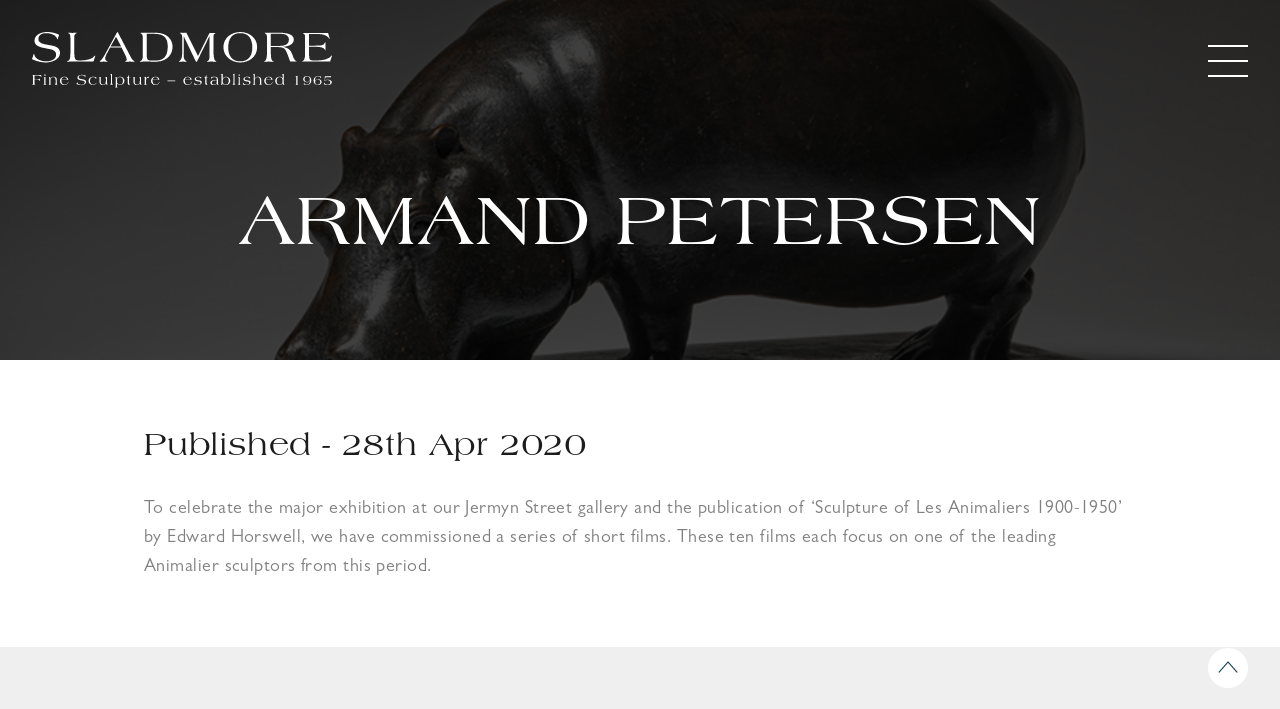

--- FILE ---
content_type: text/html; charset=UTF-8
request_url: https://sladmore.com/films/armand-petersen/
body_size: 14589
content:

<!doctype html>
<html lang="en-GB">
<head>
    <meta charset="UTF-8" />
	<meta name="viewport" content="width=device-width, initial-scale=1" />
	<link rel="profile" href="https://gmpg.org/xfn/11">
    <link rel="shortcut icon" href="" />
    <link
      rel="apple-touch-icon"
      sizes="76x76"
      href=""
    />
    
	<style>
		@font-face {
			font-family: "Americana";
			src: url('https://sladmore.com/wp-content/themes/Sladmore/assets/fonts/AmericanaStdRoman.woff2') format('woff2'), url('https://sladmore.com/wp-content/themes/Sladmore/assets/fonts/AmericanaStdRoman.woff') format('woff');
		}

		@font-face {
			font-family: "GillSans";
			src: url('https://sladmore.com/wp-content/themes/Sladmore/assets/fonts//GillSansMTProBook.woff2') format('woff2'), url('https://sladmore.com/wp-content/themes/Sladmore/assets/fonts//GillSansMTProBook.woff') format('woff');
		}
	</style>
	<link rel='stylesheet' id='main-stylesheet-css' href='https://sladmore.com/wp-content/themes/Sladmore/assets/css/app.css?v=0.0.12' type='text/css' media='all' />
	<script src="https://code.jquery.com/jquery-3.5.1.min.js"
		integrity="sha256-9/aliU8dGd2tb6OSsuzixeV4y/faTqgFtohetphbbj0=" crossorigin="anonymous"></script>
	<script src="https://code.jquery.com/jquery-migrate-1.4.1.min.js"></script>

	<script src="https://cdn.jsdelivr.net/npm/swiper@10/swiper-bundle.min.js"></script>
    <link rel="stylesheet" href="https://cdn.jsdelivr.net/npm/swiper@10/swiper-bundle.min.css" />
    <link rel="stylesheet" href="https://cdnjs.cloudflare.com/ajax/libs/font-awesome/6.1.1/css/all.min.css" />
<script src="https://sladmore.com/wp-content/themes/Sladmore/assets/plugins/select/jquery.multi-select.min.js"></script>
<link rel="stylesheet" href="https://sladmore.com/wp-content/themes/Sladmore/assets/plugins/select/styles.css">
	
	<meta name='robots' content='index, follow, max-image-preview:large, max-snippet:-1, max-video-preview:-1' />

	<!-- This site is optimized with the Yoast SEO plugin v26.6 - https://yoast.com/wordpress/plugins/seo/ -->
	<title>Armand Petersen - Sladmore Gallery</title>
	<link rel="canonical" href="https://sladmore.com/films/armand-petersen/" />
	<meta property="og:locale" content="en_GB" />
	<meta property="og:type" content="article" />
	<meta property="og:title" content="Armand Petersen - Sladmore Gallery" />
	<meta property="og:description" content="To celebrate the major exhibition at our Jermyn Street gallery and the publication of ‘Sculpture of Les Animaliers 1900-1950’ by Edward Horswell, we have commissioned [&hellip;]" />
	<meta property="og:url" content="https://sladmore.com/films/armand-petersen/" />
	<meta property="og:site_name" content="Sladmore Gallery" />
	<meta property="article:publisher" content="https://www.facebook.com/sladmoregallery/" />
	<meta property="article:modified_time" content="2023-08-29T09:11:17+00:00" />
	<meta property="og:image" content="https://sladmore.com/wp-content/uploads/2020/04/10069KA2.jpg" />
	<meta property="og:image:width" content="889" />
	<meta property="og:image:height" content="500" />
	<meta property="og:image:type" content="image/jpeg" />
	<meta name="twitter:card" content="summary_large_image" />
	<script type="application/ld+json" class="yoast-schema-graph">{"@context":"https://schema.org","@graph":[{"@type":"WebPage","@id":"https://sladmore.com/films/armand-petersen/","url":"https://sladmore.com/films/armand-petersen/","name":"Armand Petersen - Sladmore Gallery","isPartOf":{"@id":"https://sladmore.com/#website"},"primaryImageOfPage":{"@id":"https://sladmore.com/films/armand-petersen/#primaryimage"},"image":{"@id":"https://sladmore.com/films/armand-petersen/#primaryimage"},"thumbnailUrl":"https://sladmore.com/wp-content/uploads/2020/04/10069KA2.jpg","datePublished":"2020-04-28T14:33:42+00:00","dateModified":"2023-08-29T09:11:17+00:00","breadcrumb":{"@id":"https://sladmore.com/films/armand-petersen/#breadcrumb"},"inLanguage":"en-GB","potentialAction":[{"@type":"ReadAction","target":["https://sladmore.com/films/armand-petersen/"]}]},{"@type":"ImageObject","inLanguage":"en-GB","@id":"https://sladmore.com/films/armand-petersen/#primaryimage","url":"https://sladmore.com/wp-content/uploads/2020/04/10069KA2.jpg","contentUrl":"https://sladmore.com/wp-content/uploads/2020/04/10069KA2.jpg","width":889,"height":500},{"@type":"BreadcrumbList","@id":"https://sladmore.com/films/armand-petersen/#breadcrumb","itemListElement":[{"@type":"ListItem","position":1,"name":"Home","item":"https://sladmore.com/"},{"@type":"ListItem","position":2,"name":"Films","item":"https://sladmore.com/films/"},{"@type":"ListItem","position":3,"name":"Armand Petersen"}]},{"@type":"WebSite","@id":"https://sladmore.com/#website","url":"https://sladmore.com/","name":"Sladmore Gallery","description":"","publisher":{"@id":"https://sladmore.com/#organization"},"potentialAction":[{"@type":"SearchAction","target":{"@type":"EntryPoint","urlTemplate":"https://sladmore.com/?s={search_term_string}"},"query-input":{"@type":"PropertyValueSpecification","valueRequired":true,"valueName":"search_term_string"}}],"inLanguage":"en-GB"},{"@type":"Organization","@id":"https://sladmore.com/#organization","name":"Sladmore Gallery","url":"https://sladmore.com/","logo":{"@type":"ImageObject","inLanguage":"en-GB","@id":"https://sladmore.com/#/schema/logo/image/","url":"https://sladmore.com/wp-content/uploads/2016/05/Untitled-1-2.jpg","contentUrl":"https://sladmore.com/wp-content/uploads/2016/05/Untitled-1-2.jpg","width":300,"height":69,"caption":"Sladmore Gallery"},"image":{"@id":"https://sladmore.com/#/schema/logo/image/"},"sameAs":["https://www.facebook.com/sladmoregallery/","https://www.instagram.com/sladmoregallery/"]}]}</script>
	<!-- / Yoast SEO plugin. -->


<link rel='dns-prefetch' href='//cdnjs.cloudflare.com' />
<link rel="alternate" type="application/rss+xml" title="Sladmore Gallery &raquo; Feed" href="https://sladmore.com/feed/" />
<link rel="alternate" title="oEmbed (JSON)" type="application/json+oembed" href="https://sladmore.com/wp-json/oembed/1.0/embed?url=https%3A%2F%2Fsladmore.com%2Ffilms%2Farmand-petersen%2F" />
<link rel="alternate" title="oEmbed (XML)" type="text/xml+oembed" href="https://sladmore.com/wp-json/oembed/1.0/embed?url=https%3A%2F%2Fsladmore.com%2Ffilms%2Farmand-petersen%2F&#038;format=xml" />
<style id='wp-img-auto-sizes-contain-inline-css'>
img:is([sizes=auto i],[sizes^="auto," i]){contain-intrinsic-size:3000px 1500px}
/*# sourceURL=wp-img-auto-sizes-contain-inline-css */
</style>
<link rel='stylesheet' id='formidable-css' href='https://sladmore.com/wp-content/plugins/formidable/css/formidableforms.css?ver=151620' media='all' />
<style id='wp-emoji-styles-inline-css'>

	img.wp-smiley, img.emoji {
		display: inline !important;
		border: none !important;
		box-shadow: none !important;
		height: 1em !important;
		width: 1em !important;
		margin: 0 0.07em !important;
		vertical-align: -0.1em !important;
		background: none !important;
		padding: 0 !important;
	}
/*# sourceURL=wp-emoji-styles-inline-css */
</style>
<style id='wp-block-library-inline-css'>
:root{--wp-block-synced-color:#7a00df;--wp-block-synced-color--rgb:122,0,223;--wp-bound-block-color:var(--wp-block-synced-color);--wp-editor-canvas-background:#ddd;--wp-admin-theme-color:#007cba;--wp-admin-theme-color--rgb:0,124,186;--wp-admin-theme-color-darker-10:#006ba1;--wp-admin-theme-color-darker-10--rgb:0,107,160.5;--wp-admin-theme-color-darker-20:#005a87;--wp-admin-theme-color-darker-20--rgb:0,90,135;--wp-admin-border-width-focus:2px}@media (min-resolution:192dpi){:root{--wp-admin-border-width-focus:1.5px}}.wp-element-button{cursor:pointer}:root .has-very-light-gray-background-color{background-color:#eee}:root .has-very-dark-gray-background-color{background-color:#313131}:root .has-very-light-gray-color{color:#eee}:root .has-very-dark-gray-color{color:#313131}:root .has-vivid-green-cyan-to-vivid-cyan-blue-gradient-background{background:linear-gradient(135deg,#00d084,#0693e3)}:root .has-purple-crush-gradient-background{background:linear-gradient(135deg,#34e2e4,#4721fb 50%,#ab1dfe)}:root .has-hazy-dawn-gradient-background{background:linear-gradient(135deg,#faaca8,#dad0ec)}:root .has-subdued-olive-gradient-background{background:linear-gradient(135deg,#fafae1,#67a671)}:root .has-atomic-cream-gradient-background{background:linear-gradient(135deg,#fdd79a,#004a59)}:root .has-nightshade-gradient-background{background:linear-gradient(135deg,#330968,#31cdcf)}:root .has-midnight-gradient-background{background:linear-gradient(135deg,#020381,#2874fc)}:root{--wp--preset--font-size--normal:16px;--wp--preset--font-size--huge:42px}.has-regular-font-size{font-size:1em}.has-larger-font-size{font-size:2.625em}.has-normal-font-size{font-size:var(--wp--preset--font-size--normal)}.has-huge-font-size{font-size:var(--wp--preset--font-size--huge)}.has-text-align-center{text-align:center}.has-text-align-left{text-align:left}.has-text-align-right{text-align:right}.has-fit-text{white-space:nowrap!important}#end-resizable-editor-section{display:none}.aligncenter{clear:both}.items-justified-left{justify-content:flex-start}.items-justified-center{justify-content:center}.items-justified-right{justify-content:flex-end}.items-justified-space-between{justify-content:space-between}.screen-reader-text{border:0;clip-path:inset(50%);height:1px;margin:-1px;overflow:hidden;padding:0;position:absolute;width:1px;word-wrap:normal!important}.screen-reader-text:focus{background-color:#ddd;clip-path:none;color:#444;display:block;font-size:1em;height:auto;left:5px;line-height:normal;padding:15px 23px 14px;text-decoration:none;top:5px;width:auto;z-index:100000}html :where(.has-border-color){border-style:solid}html :where([style*=border-top-color]){border-top-style:solid}html :where([style*=border-right-color]){border-right-style:solid}html :where([style*=border-bottom-color]){border-bottom-style:solid}html :where([style*=border-left-color]){border-left-style:solid}html :where([style*=border-width]){border-style:solid}html :where([style*=border-top-width]){border-top-style:solid}html :where([style*=border-right-width]){border-right-style:solid}html :where([style*=border-bottom-width]){border-bottom-style:solid}html :where([style*=border-left-width]){border-left-style:solid}html :where(img[class*=wp-image-]){height:auto;max-width:100%}:where(figure){margin:0 0 1em}html :where(.is-position-sticky){--wp-admin--admin-bar--position-offset:var(--wp-admin--admin-bar--height,0px)}@media screen and (max-width:600px){html :where(.is-position-sticky){--wp-admin--admin-bar--position-offset:0px}}

/*# sourceURL=wp-block-library-inline-css */
</style><style id='global-styles-inline-css'>
:root{--wp--preset--aspect-ratio--square: 1;--wp--preset--aspect-ratio--4-3: 4/3;--wp--preset--aspect-ratio--3-4: 3/4;--wp--preset--aspect-ratio--3-2: 3/2;--wp--preset--aspect-ratio--2-3: 2/3;--wp--preset--aspect-ratio--16-9: 16/9;--wp--preset--aspect-ratio--9-16: 9/16;--wp--preset--color--black: #000000;--wp--preset--color--cyan-bluish-gray: #abb8c3;--wp--preset--color--white: #ffffff;--wp--preset--color--pale-pink: #f78da7;--wp--preset--color--vivid-red: #cf2e2e;--wp--preset--color--luminous-vivid-orange: #ff6900;--wp--preset--color--luminous-vivid-amber: #fcb900;--wp--preset--color--light-green-cyan: #7bdcb5;--wp--preset--color--vivid-green-cyan: #00d084;--wp--preset--color--pale-cyan-blue: #8ed1fc;--wp--preset--color--vivid-cyan-blue: #0693e3;--wp--preset--color--vivid-purple: #9b51e0;--wp--preset--gradient--vivid-cyan-blue-to-vivid-purple: linear-gradient(135deg,rgb(6,147,227) 0%,rgb(155,81,224) 100%);--wp--preset--gradient--light-green-cyan-to-vivid-green-cyan: linear-gradient(135deg,rgb(122,220,180) 0%,rgb(0,208,130) 100%);--wp--preset--gradient--luminous-vivid-amber-to-luminous-vivid-orange: linear-gradient(135deg,rgb(252,185,0) 0%,rgb(255,105,0) 100%);--wp--preset--gradient--luminous-vivid-orange-to-vivid-red: linear-gradient(135deg,rgb(255,105,0) 0%,rgb(207,46,46) 100%);--wp--preset--gradient--very-light-gray-to-cyan-bluish-gray: linear-gradient(135deg,rgb(238,238,238) 0%,rgb(169,184,195) 100%);--wp--preset--gradient--cool-to-warm-spectrum: linear-gradient(135deg,rgb(74,234,220) 0%,rgb(151,120,209) 20%,rgb(207,42,186) 40%,rgb(238,44,130) 60%,rgb(251,105,98) 80%,rgb(254,248,76) 100%);--wp--preset--gradient--blush-light-purple: linear-gradient(135deg,rgb(255,206,236) 0%,rgb(152,150,240) 100%);--wp--preset--gradient--blush-bordeaux: linear-gradient(135deg,rgb(254,205,165) 0%,rgb(254,45,45) 50%,rgb(107,0,62) 100%);--wp--preset--gradient--luminous-dusk: linear-gradient(135deg,rgb(255,203,112) 0%,rgb(199,81,192) 50%,rgb(65,88,208) 100%);--wp--preset--gradient--pale-ocean: linear-gradient(135deg,rgb(255,245,203) 0%,rgb(182,227,212) 50%,rgb(51,167,181) 100%);--wp--preset--gradient--electric-grass: linear-gradient(135deg,rgb(202,248,128) 0%,rgb(113,206,126) 100%);--wp--preset--gradient--midnight: linear-gradient(135deg,rgb(2,3,129) 0%,rgb(40,116,252) 100%);--wp--preset--font-size--small: 13px;--wp--preset--font-size--medium: 20px;--wp--preset--font-size--large: 36px;--wp--preset--font-size--x-large: 42px;--wp--preset--spacing--20: 0.44rem;--wp--preset--spacing--30: 0.67rem;--wp--preset--spacing--40: 1rem;--wp--preset--spacing--50: 1.5rem;--wp--preset--spacing--60: 2.25rem;--wp--preset--spacing--70: 3.38rem;--wp--preset--spacing--80: 5.06rem;--wp--preset--shadow--natural: 6px 6px 9px rgba(0, 0, 0, 0.2);--wp--preset--shadow--deep: 12px 12px 50px rgba(0, 0, 0, 0.4);--wp--preset--shadow--sharp: 6px 6px 0px rgba(0, 0, 0, 0.2);--wp--preset--shadow--outlined: 6px 6px 0px -3px rgb(255, 255, 255), 6px 6px rgb(0, 0, 0);--wp--preset--shadow--crisp: 6px 6px 0px rgb(0, 0, 0);}:where(.is-layout-flex){gap: 0.5em;}:where(.is-layout-grid){gap: 0.5em;}body .is-layout-flex{display: flex;}.is-layout-flex{flex-wrap: wrap;align-items: center;}.is-layout-flex > :is(*, div){margin: 0;}body .is-layout-grid{display: grid;}.is-layout-grid > :is(*, div){margin: 0;}:where(.wp-block-columns.is-layout-flex){gap: 2em;}:where(.wp-block-columns.is-layout-grid){gap: 2em;}:where(.wp-block-post-template.is-layout-flex){gap: 1.25em;}:where(.wp-block-post-template.is-layout-grid){gap: 1.25em;}.has-black-color{color: var(--wp--preset--color--black) !important;}.has-cyan-bluish-gray-color{color: var(--wp--preset--color--cyan-bluish-gray) !important;}.has-white-color{color: var(--wp--preset--color--white) !important;}.has-pale-pink-color{color: var(--wp--preset--color--pale-pink) !important;}.has-vivid-red-color{color: var(--wp--preset--color--vivid-red) !important;}.has-luminous-vivid-orange-color{color: var(--wp--preset--color--luminous-vivid-orange) !important;}.has-luminous-vivid-amber-color{color: var(--wp--preset--color--luminous-vivid-amber) !important;}.has-light-green-cyan-color{color: var(--wp--preset--color--light-green-cyan) !important;}.has-vivid-green-cyan-color{color: var(--wp--preset--color--vivid-green-cyan) !important;}.has-pale-cyan-blue-color{color: var(--wp--preset--color--pale-cyan-blue) !important;}.has-vivid-cyan-blue-color{color: var(--wp--preset--color--vivid-cyan-blue) !important;}.has-vivid-purple-color{color: var(--wp--preset--color--vivid-purple) !important;}.has-black-background-color{background-color: var(--wp--preset--color--black) !important;}.has-cyan-bluish-gray-background-color{background-color: var(--wp--preset--color--cyan-bluish-gray) !important;}.has-white-background-color{background-color: var(--wp--preset--color--white) !important;}.has-pale-pink-background-color{background-color: var(--wp--preset--color--pale-pink) !important;}.has-vivid-red-background-color{background-color: var(--wp--preset--color--vivid-red) !important;}.has-luminous-vivid-orange-background-color{background-color: var(--wp--preset--color--luminous-vivid-orange) !important;}.has-luminous-vivid-amber-background-color{background-color: var(--wp--preset--color--luminous-vivid-amber) !important;}.has-light-green-cyan-background-color{background-color: var(--wp--preset--color--light-green-cyan) !important;}.has-vivid-green-cyan-background-color{background-color: var(--wp--preset--color--vivid-green-cyan) !important;}.has-pale-cyan-blue-background-color{background-color: var(--wp--preset--color--pale-cyan-blue) !important;}.has-vivid-cyan-blue-background-color{background-color: var(--wp--preset--color--vivid-cyan-blue) !important;}.has-vivid-purple-background-color{background-color: var(--wp--preset--color--vivid-purple) !important;}.has-black-border-color{border-color: var(--wp--preset--color--black) !important;}.has-cyan-bluish-gray-border-color{border-color: var(--wp--preset--color--cyan-bluish-gray) !important;}.has-white-border-color{border-color: var(--wp--preset--color--white) !important;}.has-pale-pink-border-color{border-color: var(--wp--preset--color--pale-pink) !important;}.has-vivid-red-border-color{border-color: var(--wp--preset--color--vivid-red) !important;}.has-luminous-vivid-orange-border-color{border-color: var(--wp--preset--color--luminous-vivid-orange) !important;}.has-luminous-vivid-amber-border-color{border-color: var(--wp--preset--color--luminous-vivid-amber) !important;}.has-light-green-cyan-border-color{border-color: var(--wp--preset--color--light-green-cyan) !important;}.has-vivid-green-cyan-border-color{border-color: var(--wp--preset--color--vivid-green-cyan) !important;}.has-pale-cyan-blue-border-color{border-color: var(--wp--preset--color--pale-cyan-blue) !important;}.has-vivid-cyan-blue-border-color{border-color: var(--wp--preset--color--vivid-cyan-blue) !important;}.has-vivid-purple-border-color{border-color: var(--wp--preset--color--vivid-purple) !important;}.has-vivid-cyan-blue-to-vivid-purple-gradient-background{background: var(--wp--preset--gradient--vivid-cyan-blue-to-vivid-purple) !important;}.has-light-green-cyan-to-vivid-green-cyan-gradient-background{background: var(--wp--preset--gradient--light-green-cyan-to-vivid-green-cyan) !important;}.has-luminous-vivid-amber-to-luminous-vivid-orange-gradient-background{background: var(--wp--preset--gradient--luminous-vivid-amber-to-luminous-vivid-orange) !important;}.has-luminous-vivid-orange-to-vivid-red-gradient-background{background: var(--wp--preset--gradient--luminous-vivid-orange-to-vivid-red) !important;}.has-very-light-gray-to-cyan-bluish-gray-gradient-background{background: var(--wp--preset--gradient--very-light-gray-to-cyan-bluish-gray) !important;}.has-cool-to-warm-spectrum-gradient-background{background: var(--wp--preset--gradient--cool-to-warm-spectrum) !important;}.has-blush-light-purple-gradient-background{background: var(--wp--preset--gradient--blush-light-purple) !important;}.has-blush-bordeaux-gradient-background{background: var(--wp--preset--gradient--blush-bordeaux) !important;}.has-luminous-dusk-gradient-background{background: var(--wp--preset--gradient--luminous-dusk) !important;}.has-pale-ocean-gradient-background{background: var(--wp--preset--gradient--pale-ocean) !important;}.has-electric-grass-gradient-background{background: var(--wp--preset--gradient--electric-grass) !important;}.has-midnight-gradient-background{background: var(--wp--preset--gradient--midnight) !important;}.has-small-font-size{font-size: var(--wp--preset--font-size--small) !important;}.has-medium-font-size{font-size: var(--wp--preset--font-size--medium) !important;}.has-large-font-size{font-size: var(--wp--preset--font-size--large) !important;}.has-x-large-font-size{font-size: var(--wp--preset--font-size--x-large) !important;}
/*# sourceURL=global-styles-inline-css */
</style>

<style id='classic-theme-styles-inline-css'>
/*! This file is auto-generated */
.wp-block-button__link{color:#fff;background-color:#32373c;border-radius:9999px;box-shadow:none;text-decoration:none;padding:calc(.667em + 2px) calc(1.333em + 2px);font-size:1.125em}.wp-block-file__button{background:#32373c;color:#fff;text-decoration:none}
/*# sourceURL=/wp-includes/css/classic-themes.min.css */
</style>
<link rel='stylesheet' id='sm-style-css' href='https://sladmore.com/wp-content/plugins/simple-masonry-layout/inc/../css/sm-style.css?ver=6.9' media='all' />
<link rel='stylesheet' id='darkbox-style-css' href='https://sladmore.com/wp-content/plugins/simple-masonry-layout/inc/../css/darkbox.css?ver=6.9' media='all' />
<link rel='stylesheet' id='font-awesome-css' href='https://cdnjs.cloudflare.com/ajax/libs/font-awesome/4.7.0/css/font-awesome.css?ver=6.9' media='all' />
<link rel='stylesheet' id='elisium-2021-style-css' href='https://sladmore.com/wp-content/themes/Sladmore/style.css?ver=1.0.0' media='all' />
<link rel='stylesheet' id='dflip-style-css' href='https://sladmore.com/wp-content/plugins/dflip/assets/css/dflip.min.css?ver=2.4.13' media='all' />
<script src="https://sladmore.com/wp-includes/js/jquery/jquery.min.js?ver=3.7.1" id="jquery-core-js"></script>
<script src="https://sladmore.com/wp-includes/js/jquery/jquery-migrate.min.js?ver=3.4.1" id="jquery-migrate-js"></script>
<script src="https://sladmore.com/wp-content/plugins/flowpaper-lite-pdf-flipbook/assets/lity/lity.min.js" id="lity-js-js"></script>
<script src="https://sladmore.com/wp-content/plugins/simple-masonry-layout/inc/../js/modernizr.custom.js?ver=6.9" id="modernizr-script-js"></script>
<script id="my_loadmore-js-extra">
var misha_loadmore_params = {"ajaxurl":"https://sladmore.com/wp-admin/admin-ajax.php","posts":"{\"page\":0,\"films\":\"armand-petersen\",\"post_type\":\"films\",\"name\":\"armand-petersen\",\"error\":\"\",\"m\":\"\",\"p\":0,\"post_parent\":\"\",\"subpost\":\"\",\"subpost_id\":\"\",\"attachment\":\"\",\"attachment_id\":0,\"pagename\":\"\",\"page_id\":0,\"second\":\"\",\"minute\":\"\",\"hour\":\"\",\"day\":0,\"monthnum\":0,\"year\":0,\"w\":0,\"category_name\":\"\",\"tag\":\"\",\"cat\":\"\",\"tag_id\":\"\",\"author\":\"\",\"author_name\":\"\",\"feed\":\"\",\"tb\":\"\",\"paged\":0,\"meta_key\":\"\",\"meta_value\":\"\",\"preview\":\"\",\"s\":\"\",\"sentence\":\"\",\"title\":\"\",\"fields\":\"all\",\"menu_order\":\"\",\"embed\":\"\",\"category__in\":[],\"category__not_in\":[],\"category__and\":[],\"post__in\":[],\"post__not_in\":[],\"post_name__in\":[],\"tag__in\":[],\"tag__not_in\":[],\"tag__and\":[],\"tag_slug__in\":[],\"tag_slug__and\":[],\"post_parent__in\":[],\"post_parent__not_in\":[],\"author__in\":[],\"author__not_in\":[],\"search_columns\":[],\"ignore_sticky_posts\":false,\"suppress_filters\":false,\"cache_results\":true,\"update_post_term_cache\":true,\"update_menu_item_cache\":false,\"lazy_load_term_meta\":true,\"update_post_meta_cache\":true,\"posts_per_page\":12,\"nopaging\":false,\"comments_per_page\":\"50\",\"no_found_rows\":false,\"order\":\"DESC\"}","current_page":"1","max_page":"0"};
//# sourceURL=my_loadmore-js-extra
</script>
<script src="https://sladmore.com/wp-content/themes/Sladmore/js/myloadmore.js?ver=6.9" id="my_loadmore-js"></script>
<link rel="https://api.w.org/" href="https://sladmore.com/wp-json/" /><link rel="alternate" title="JSON" type="application/json" href="https://sladmore.com/wp-json/wp/v2/films/4532" /><link rel="EditURI" type="application/rsd+xml" title="RSD" href="https://sladmore.com/xmlrpc.php?rsd" />
<link rel='shortlink' href='https://sladmore.com/?p=4532' />
<!-- start Simple Custom CSS and JS -->
<style>
.archived-flag {
    position: absolute;
    bottom: 0;
    left: 0;
    width: 100%;
    background-color: rgba(110, 19, 0, 0.8) !important;
    text-align: center;
    padding: 10px;
    font-family: Americana, Berkshire Swash, Crimson Text, Georgia, Cambria, "Times New Roman", Times, serif;
    color: #FFF;
}</style>
<!-- end Simple Custom CSS and JS -->
		<style type="text/css">.pp-podcast {opacity: 0;}</style>
		<link rel="icon" href="https://sladmore.com/wp-content/uploads/2023/10/sladmore_favicon_100x100px.svg" sizes="32x32" />
<link rel="icon" href="https://sladmore.com/wp-content/uploads/2023/10/sladmore_favicon_100x100px.svg" sizes="192x192" />
<link rel="apple-touch-icon" href="https://sladmore.com/wp-content/uploads/2023/10/sladmore_favicon_100x100px.svg" />
<meta name="msapplication-TileImage" content="https://sladmore.com/wp-content/uploads/2023/10/sladmore_favicon_100x100px.svg" />
		<style id="wp-custom-css">
			.instagram{
	display: none;
}


.frm__6564cac6cb2f6 {
    display: none;
}

.page-id-7637 .simple-grey .lg\:px-24{
	padding: 0;
}

.page-id-7637 .simple-grey .lg\:px-24 h2{
	text-align: left;
}		</style>
		<style>li.logoutitem { display: none !important;}</style>

    <script src="https://unpkg.com/imagesloaded@5/imagesloaded.pkgd.min.js"></script>
    <script defer src="https://cdn.jsdelivr.net/npm/alpinejs@3.13.0/dist/cdn.min.js"></script>
    <script src="https://unpkg.com/masonry-layout@4/dist/masonry.pkgd.min.js"></script>

</head>

<body class="text-base text-sans text-black" >


<!--Popup sharing-->
    <div id="collapse-sharing" class="flex items-center bg-black hidden relative" style="position:fixed;top:0;left:0;width:100%;height:100%;z-index:999999999999999;transition: all 1s ease 0s;">
            <div class="mx-auto"><h2 class="sharingtitle text-white text-center" style="font-size:1.8rem;">Where would you like to share?</h2>
<div class="mx-auto pt-4">
			<p><a href="https://www.facebook.com/sharer.php?u=https://sladmore.com/films/armand-petersen" target="_blank" class="mr-3" onclick="toggleNavbar('collapse-sharing')"><i class="text-white fab fa-facebook" style="font-size:3rem;margin-left:10px;margin-right:10px;"></i></a>
<a href="https://twitter.com/share?url=https://sladmore.com/films/armand-petersen&text=Armand Petersen&via=https://sladmore.com&hashtags#SladmoreGallery" target="_blank" onclick="toggleNavbar('collapse-sharing')" class="mr-3"><i class="text-white fab fa-twitter text-35xl inline-block" style="font-size:3rem;margin-left:10px;margin-right:10px;"></i></a>
            <a href="mailto:AddEmailHere?Subject=The Sladmore Gallery Bookmark&body=https://sladmore.com/films/armand-petersen" target="_blank" onclick="toggleNavbar('collapse-sharing')"><i class="text-white fa fa-envelope inline-block" style="font-size:3rem;margin-left:10px;margin-right:10px;"></i></a>
            </p></div></div>
            <div><button onclick="toggleVideo('collapse-sharing')" class="absolute text-white" style="top:2rem;right:2rem;font-size:1.5rem">Close X</button></div>
    </div>
    <!--/Popup sharing-->

<!--Popup full screen nav-->
	<div class="nav-popup-bg"></div>
	<div class="flex-grow items-center bg-red nav-popup navopen" id="example-collapse-navbar">
		<header class="flex w-full min-h-screen content-center items-center justify-center text-center lg:text-right">
			<ul class="menu mobile w-full mx-8 leading-loose">
				<li class="relative">
					<a class="text-white block font-serif text-center text-xl 2xl:text-2xl hover:text-grey-dark transition-colors p-4"
						href="https://sladmore.com">Home</a>
				</li>
				<li class="relative">
					<a class="text-white block font-serif text-center text-xl 2xl:text-2xl hover:text-grey-dark transition-colors p-4"
						href="https://sladmore.com/artworks/">Artworks</a>
				</li>
				<li class="relative">
					<a class="text-white block font-serif text-center text-xl 2xl:text-2xl hover:text-grey-dark transition-colors p-4"
						href="https://sladmore.com/artists/">Artists</a>
				</li>
				<li class="relative">
					<a class="text-white block font-serif text-center text-xl 2xl:text-2xl hover:text-grey-dark transition-colors p-4"
						href="https://sladmore.com/exhibition/">Exhibitions</a>
				</li>
				<li class="relative">
					<a class="text-white block font-serif text-center text-xl 2xl:text-2xl hover:text-grey-dark transition-colors p-4"
						href="https://sladmore.com/news/">News</a>
				</li>
				<li class="relative">
					<a class="text-white block font-serif text-center text-xl 2xl:text-2xl hover:text-grey-dark transition-colors p-4"
						href="https://sladmore.com/publications/">Publications</a>
				</li>
				<li class="relative">
					<a class="text-white block font-serif text-center text-xl 2xl:text-2xl hover:text-grey-dark transition-colors p-4"
						href="https://sladmore.com/media-library/">Media Library</a>
				</li>
				<li class="relative">
					<a class="text-white block font-serif text-center text-xl 2xl:text-2xl hover:text-grey-dark transition-colors p-4"
						href="https://sladmore.com/contact/">Get in Touch</a>
				</li>
				<li class="relative">
					<a class="text-white block font-serif text-center text-xl 2xl:text-2xl hover:text-grey-dark transition-colors p-4" href="https://sladmore.com/site-search/">
						<svg style="margin: 0 auto; display: block;" class="w-6 h-6 right-2 top-2" xmlns="http://www.w3.org/2000/svg" viewBox="0 0 21.436 21.619">
							<g fill="none" stroke="#ffffff" stroke-width="1.5" data-name="Group 1177">
								<path d="m13.558 13.741 7.348 7.347" data-name="Path 3890"></path>
								<g data-name="Ellipse 233">
									<circle cx="8.217" cy="8.217" r="8.217" stroke="none"></circle>
									<circle cx="8.217" cy="8.217" r="7.467"></circle>
								</g>
							</g>
						</svg>
					</a>
				</li>
				<li class="text-center my-8">
					<a class="block mx-auto mb-4" href="https://sladmore.com/"><img
							class="max-w-[200px] mx-auto w-full h-auto" src="https://sladmore.com/wp-content/themes/Sladmore/assets/img/sladmore_white_logo.svg"
							alt="Sladmore Gallery"></a>
				</li>
			</ul>
			
			<!-- Google tag (gtag.js) -->
<script async src="https://www.googletagmanager.com/gtag/js?id=G-8Y8PHVJ1SB"></script>
<script>
  window.dataLayer = window.dataLayer || [];
  function gtag(){dataLayer.push(arguments);}
  gtag('js', new Date());

  gtag('config', 'G-8Y8PHVJ1SB');
</script>
			
		</header>
	</div>
	<!--/Popup full screen nav-->

<header class="page-header">
	<div class="header-new container">
		<section class="logo-section z-[888]">
			<div class="">
				<div class="logo">
					<a class="block" href="https://sladmore.com">
												<img  class="max-w-[200px] md:max-w-[300px] my-2x w-fullx h-autox "
							src="https://sladmore.com/wp-content/themes/Sladmore/assets/img/sladmore_white_logo.svg" alt="Sladmore">
											</a>
				</div>
			</div>
		</section>
		<div class="z-[9999]">
			<div class="">
				<div id="hamburger" class="z-[999]">
										<div id="nav-icon1" class="nav-burger burger-light " onclick="toggleNavbar('example-collapse-navbar')">
						<span></span>
						<span></span>
						<span></span>
					</div>
				</div>
			</div>
		</div>
	</div>
</header>


	<!--main-->
	<main id="top">




<main >

    
        <!--top banner-->
        <section
            class="header px-4 relative bg-center bg-cover bg-no-repeat lazy bg-black no-repeat bg-center bg-cover background-tint"
            style='background-image: url("https://sladmore.com/wp-content/uploads/2020/04/10069KA2.jpg");'>

            <div class="inner py-24 pt-48 container mx-auto relative z-20 text-center">
                <h1 class="uppercase">Armand Petersen</h1>
            </div>
        </section>
        <!--/top banner-->


     
    
        
        <!--simple-->
        <section id="section2" class="simple-grey simple p-4 py-16 relative bg-center bg-cover lazy entered in-view">

            <div class="container relative mx-auto z-20">
                <div class="cnt inner mx-auto lg:px-24 black in-view">
                    <h2>Published - 28th Apr 2020</h2>
    
    <p>To celebrate the major exhibition at our Jermyn Street gallery and the publication of ‘Sculpture of Les Animaliers 1900-1950’ by Edward Horswell, we have commissioned a series of short films. These ten films each focus on one of the leading Animalier sculptors from this period.</p>

                    </div>
                </div>
            </div>
        </section>
        <!--simple-->



        
        <!--simple-->
        <section id="section2" class="simple-grey simple p-4 py-16 relative bg-center bg-cover bg-grey-medium">

            <div class="container relative mx-auto z-20">
                <div class="cnt inner mx-auto lg:px-24 black in-view text-center">
                    <h2>View all News</h2>
                    <p><a href="https://sladmore.com/news/" class="button-black">View All News</a></p>
                </div>
            </div>
        </section>
        <!--simple-->





    </main>
	<!--/main-->

	<!--footer-->
	<footer id="footer" class="p-4 bg-red text-white font-serif">
		<div class="container mx-auto">
			<div class="text-center py-16">
				<a href="https://sladmore.com/" target="_blank"><img class="max-w-[350px] mx-auto mb-4 w-full h-auto"
						src="https://sladmore.com/wp-content/themes/Sladmore/assets/img/sladmore_white_logo.svg" alt="Sladmore Gallery"></a>
			</div>



			<div class="space-y-4 grid grid-cols-1 md:grid-cols-2 mb-16">
				<div class="mb-4 md:mb-0 px-8 text-lg pt-4 text-center f1">
					<h3>Get In Touch</h3>
					<p><a href="tel:+442076291144">+44 (0) 207 629 1144</a></p>
					<p><a href="mailto:contact@sladmore.com">contact@sladmore.com</a></p>
					<p><a href="mailto:antique@sladmore.com">antique@sladmore.com</a></p>
					<p><a href="mailto:contemporary@sladmore.com">contemporary@sladmore.com</a></p>
					<p><a href="mailto:modern@sladmore.com">modern@sladmore.com</a></p>
					<p><a href="https://sladmore.com/contact/" class="button-footer mt-4">View All Contact Details</a></p>
				</div>
				<div class="md:border-l border-white px-8 text-lg text-center f1">
					<h3>Location</h3>
					<p>57 Jermyn Street,</p>
					<p>St James's, London, SW1Y 6LX</p>
<br />
					<p>Monday-Thursday, 10-6</p>
					<p>Friday, 10-5</p>
					<p>Saturday, by appointment.</p>
					<p><a href="https://www.google.com/maps/dir/51.243,-0.7216/The+Sladmore+Gallery,+57+Jermyn+St,+St.+James's,+London+SW1Y+6LX/@51.3727177,-0.6059076,11z/data=!3m1!4b1!4m17!1m7!3m6!1s0x487604d6f362417d:0xece36a4b4b767c5!2sThe+Sladmore+Gallery!8m2!3d51.5076515!4d-0.139314!16s%2Fm%2F0g58q5m!4m8!1m1!4e1!1m5!1m1!1s0x487604d6f362417d:0xece36a4b4b767c5!2m2!1d-0.1393326!2d51.5076353?entry=ttu"
							class="button-footer mt-4" target="_blank">Get Directions</a></p>
				</div>
			</div>

			<div class="inner mb-10 container mx-auto items-center text-center text-lg">
				<h3>Newsletter Sign Up</h3>
				<p>Sign up to hear about our upcoming exhibitions, as well as Sladmore news & insights.</p>

                <div class="frm_forms " id="frm_form_2_container" data-token="90e3d80c83c235d39b2143005befbb03">
<form enctype="multipart/form-data" method="post" class="frm-show-form newsletter-signup form frm_js_validate  frm_ajax_submit " id="form_newslettersignup" data-token="90e3d80c83c235d39b2143005befbb03">
<div class="frm_form_fields ">
<fieldset>
<legend class="frm_screen_reader">Newsletter Signup</legend>

<div class="frm_fields_container">
<input type="hidden" name="frm_action" value="create" />
<input type="hidden" name="form_id" value="2" />
<input type="hidden" name="frm_hide_fields_2" id="frm_hide_fields_2" value="" />
<input type="hidden" name="form_key" value="newslettersignup" />
<input type="hidden" name="item_meta[0]" value="" />
<input type="hidden" id="frm_submit_entry_2" name="frm_submit_entry_2" value="d6b0c534fd" /><input type="hidden" name="_wp_http_referer" value="/films/armand-petersen/" /><div id="frm_field_6_container" class="frm_form_field form-field  frm_required_field frm_top_container frm4 frm_first inline-label">
    <label for="field_vl8bi" id="field_vl8bi_label" class="frm_primary_label">
        <span class="frm_required" aria-hidden="true">*</span>
    </label>
    <input type="text" id="field_vl8bi" name="item_meta[6]" value=""  placeholder="Name *" data-reqmsg="This field cannot be blank." aria-required="true" data-invmsg="Text is invalid" aria-invalid="false"  />
    
    
</div>
<div id="frm_field_7_container" class="frm_form_field form-field  frm_required_field frm_top_container frm6 frm4 inline-label">
    <label for="field_jps4q" id="field_jps4q_label" class="frm_primary_label">
        <span class="frm_required" aria-hidden="true">*</span>
    </label>
    <input type="email" id="field_jps4q" name="item_meta[7]" value=""  placeholder="Email *" data-reqmsg="This field cannot be blank." aria-required="true" data-invmsg="Email is invalid" aria-invalid="false"  />
    
    
</div>
<div id="frm_field_8_container" class="frm_form_field form-field  frm_required_field frm_top_container frm4 inline-label">
    <label for="field_acmfz" id="field_acmfz_label" class="frm_primary_label">
        <span class="frm_required" aria-hidden="true">*</span>
    </label>
    		<select name="item_meta[8]" id="field_acmfz"  placeholder="Department *" data-reqmsg="This field cannot be blank." aria-required="true" data-invmsg="This field is invalid" aria-invalid="false"  >
		<option  class="frm-select-placeholder" value="" data-placeholder="true">Department *</option><option  value="All">All</option><option  value="Modern">Modern</option><option  value="Antique">Antique</option><option  value="Contemporary">Contemporary</option><option  value="Monumental">Monumental</option>	</select>
	
    
    
</div>
<div id="frm_field_9_container" class="frm_form_field form-field  frm_top_container frm12 text-center vertical_radio mt-6 mb-4">
    <div  id="field_xwbpj_label" class="frm_primary_label text-sm text-grey">
        <span class="frm_required text-sm text-grey" aria-hidden="true"></span>
    </div>
    <div class="frm_opt_container text-sm text-grey" aria-labelledby="field_xwbpj_label" role="group">		<div class="frm_checkbox" id="frm_checkbox_9-0">			<label  for="field_xwbpj-0">
			<input type="checkbox" name="item_meta[9][]" id="field_xwbpj-0" value="Accept &lt;a href=&quot;privacy.html&quot; target=&quot;_blank&quot; 								style=&quot;text-decoration:underline;&quot; class=&quot;hover:text-orange&quot;&gt;Privacy Policy&lt;/a&gt;"  data-invmsg="This field is invalid"   /> Accept <a href="privacy.html" target="_blank" class="hover:text-orange">Privacy Policy</a></label></div>
</div>
    
    
</div>
<div id="frm_field_15_container" class="frm_form_field form-field  frm_none_container">
	<label for="g-recaptcha-response" id="field_86lik_label" class="frm_primary_label">Captcha
		<span class="frm_required" aria-hidden="true"></span>
	</label>
	<div  id="field_86lik" class="frm-g-recaptcha" data-sitekey="6LeJXU4rAAAAANkzJbeNRxWFCHgvMufV9I8Z3BHC" data-size="invisible" data-theme="light"></div>
	
	
</div>
<div id="frm_field_13_container" class="frm_form_field form-field ">
	<div class="frm_submit text-center">

<button class="frm_button_submit button-footer font-sans" type="submit"  >Sign Up</button>


</div>
</div>
	<input type="hidden" name="item_key" value="" />
			<div id="frm_field_16_container">
			<label for="field_2xa89" >
				If you are human, leave this field blank.			</label>
			<input  id="field_2xa89" type="text" class="frm_form_field form-field frm_verify" name="item_meta[16]" value=""  />
		</div>
		<input name="frm_state" type="hidden" value="qeHfJsyWQNFkkiWSOFkGPLKbpucy7AagMABGxFhTfAo=" /></div>
</fieldset>
</div>

</form>
</div>
                
				<!-- <div class="grid md:grid-cols-3 gap-4 form">
					<div class="text-right">
						<input type="text" placeholder="Name *" />
					</div>
					<div>
						<input type="text" placeholder="Email *" />
					</div>
					<div style="border-bottom:1px solid #fff";>
						<select id="departments" name="departments" multiple>
							<option value="All">All</option>
							<option value="" selected>Department *</option>
							<option value="Modern">Modern</option>
							<option value="Antique">Antique</option>
							<option value="Contemporary">Contemporary</option>
							<option value="Monumental">Monumental</option>
						</select>
					</div>
				</div>
				<p class="mt-4">
					<label class="inline-flex items-center cursor-pointer mt-2 mb-4">
						<input id="customCheckLogin" type="checkbox"
							class="form-checkbox-footer text-gray-800 ml-1 w-5 h-5" /><span class="text-sm text-grey"
							style="padding-left:10px;">Accept <a href="privacy.html" target="_blank"
								style="text-decoration:underline;" class="hover:text-orange">Privacy Policy</a></span>
					</label>
				</p>
				<button class="button-footer font-sans" type="button">
					Sign Up
				</button> -->
			</div>

			<div
				class="bottom space-y-4 pt-8 pb-24 grid grid-cols-1 md:grid-cols-2 lg:grid-cols-6 md:gap-0 md:flex items-center justify-between items-center">
				<div class="text-center" style="margin-bottom:-15px;">
					&copy; 2026 Sladmore Gallery
				</div>
				<div class="text-center">
					<a href="https://sladmore.com/privacy-policy/">Privacy Policy ></a>
				</div>
				<div class="text-center">
					<a href="https://sladmore.com/cookies-policy/">Cookie Policy ></a>
				</div>
				<div class="text-center">
					Site By: <a href="https://www.treaclemedia.com/" target="_blank">Treacle ></a>
				</div>
			</div>
		</div>
	</footer>
	<!--/footer-->
	</main>
	<a href="#top" x-show="shouldDisplay" x-transition:enter="transition ease-out duration-300"
		x-transition:enter-start="opacity-0" x-transition:enter-end="opacity-100"
		x-transition:leave="transition ease-in duration-300" x-transition:leave-start="opacity-100"
		x-transition:leave-end="opacity-0" class="fixed right-0 bottom-0 z-50 m-8" @click.prevent="toTop()">
		<div class="text-primary hover:text-grey">
			<svg class="w-10" xmlns="http://www.w3.org/2000/svg" viewBox="0 0 36 36">
				<g data-name="Ellipse 4" fill="#fff">
					<circle cx="18" cy="18" r="18" stroke="none" />
					<circle cx="18" cy="18" r="17.5" fill="none" />
				</g>
				<path data-name="Path 4485" d="m26.365 22.032-8.317-9.443-8.318 9.443" fill="none" stroke="#16415d" />
			</svg>
		</div>
		</button>
		</div>
        <script>
				( function() {
					const style = document.createElement( 'style' );
					style.appendChild( document.createTextNode( '#frm_field_16_container {visibility:hidden;overflow:hidden;width:0;height:0;position:absolute;}' ) );
					document.head.appendChild( style );
					document.currentScript?.remove();
				} )();
			</script><script type="speculationrules">
{"prefetch":[{"source":"document","where":{"and":[{"href_matches":"/*"},{"not":{"href_matches":["/wp-*.php","/wp-admin/*","/wp-content/uploads/*","/wp-content/*","/wp-content/plugins/*","/wp-content/themes/Sladmore/*","/*\\?(.+)"]}},{"not":{"selector_matches":"a[rel~=\"nofollow\"]"}},{"not":{"selector_matches":".no-prefetch, .no-prefetch a"}}]},"eagerness":"conservative"}]}
</script>
		<style type="text/css"></style>
		<script data-cfasync="false"> var dFlipLocation = "https://sladmore.com/wp-content/plugins/dflip/assets/"; var dFlipWPGlobal = {"text":{"toggleSound":"Turn on\/off Sound","toggleThumbnails":"Toggle Thumbnails","thumbTitle":"Thumbnails","outlineTitle":"Table of Contents","searchTitle":"Search","searchPlaceHolder":"Search","toggleOutline":"Toggle Outline\/Bookmark","previousPage":"Previous Page","nextPage":"Next Page","toggleFullscreen":"Toggle Fullscreen","zoomIn":"Zoom In","zoomOut":"Zoom Out","toggleHelp":"Toggle Help","singlePageMode":"Single Page Mode","doublePageMode":"Double Page Mode","downloadPDFFile":"Download PDF File","gotoFirstPage":"Goto First Page","gotoLastPage":"Goto Last Page","share":"Share","search":"Search","print":"Print","mailSubject":"I wanted you to see this FlipBook","mailBody":"Check out this site {{url}}","loading":"Loading"},"viewerType":"flipbook","mobileViewerType":"auto","moreControls":"download,pageMode,startPage,endPage,sound","hideControls":"","leftControls":"outline,thumbnail","rightControls":"fullScreen,share,download,more","hideShareControls":"","scrollWheel":"false","backgroundColor":"transparent","backgroundImage":"","height":"auto","paddingTop":"20","paddingBottom":"20","paddingLeft":"20","paddingRight":"20","controlsPosition":"bottom","controlsFloating":true,"direction":1,"duration":800,"soundEnable":"true","showDownloadControl":"true","showSearchControl":"false","showPrintControl":"false","enableAnalytics":"false","webgl":"true","hard":"none","autoEnableOutline":"false","autoEnableThumbnail":"false","pageScale":"fit","maxTextureSize":"1600","rangeChunkSize":"524288","disableRange":false,"zoomRatio":1.5,"fakeZoom":1,"flexibility":1,"pageMode":"0","singlePageMode":"0","pageSize":"0","autoPlay":"false","autoPlayDuration":5000,"autoPlayStart":"false","linkTarget":"2","sharePrefix":"flipbook-","pdfVersion":"default","thumbLayout":"book-title-hover","targetWindow":"_popup","buttonClass":"","hasSpiral":false,"calendarMode":false,"spiralColor":"#eee","cover3DType":"none","color3DCover":"#aaaaaa","color3DSheets":"#fff","flipbook3DTiltAngleUp":0,"flipbook3DTiltAngleLeft":0,"autoPDFLinktoViewer":false,"sideMenuOverlay":true,"displayLightboxPlayIcon":false,"popupBackGroundColor":"#eee","shelfImage":"","enableAutoLinks":true};</script><style>.df-sheet .df-page:before { opacity: 0.5;}section.linkAnnotation a, a.linkAnnotation, .buttonWidgetAnnotation a, a.customLinkAnnotation, .customHtmlAnnotation, .customVideoAnnotation, a.df-autolink{background-color: #ff0; opacity: 0.2;}
        section.linkAnnotation a:hover, a.linkAnnotation:hover, .buttonWidgetAnnotation a:hover, a.customLinkAnnotation:hover, .customHtmlAnnotation:hover, .customVideoAnnotation:hover, a.df-autolink:hover{background-color: #2196F3; opacity: 0.5;}.df-container.df-transparent.df-fullscreen{background-color: #eee;}  </style><script src="https://sladmore.com/wp-includes/js/imagesloaded.min.js?ver=5.0.0" id="imagesloaded-js"></script>
<script src="https://sladmore.com/wp-includes/js/masonry.min.js?ver=4.2.2" id="masonry-js"></script>
<script src="https://sladmore.com/wp-includes/js/jquery/jquery.masonry.min.js?ver=3.1.2b" id="jquery-masonry-js"></script>
<script src="https://sladmore.com/wp-content/plugins/simple-masonry-layout/inc/../js/classie.js?ver=6.9" id="classie-script-js"></script>
<script src="https://sladmore.com/wp-content/plugins/simple-masonry-layout/inc/../js/AnimOnScroll.js?ver=6.9" id="AnimOnScroll-script-js"></script>
<script src="https://sladmore.com/wp-content/plugins/simple-masonry-layout/inc/../js/main.js?ver=6.9" id="main-script-js"></script>
<script src="https://sladmore.com/wp-content/plugins/simple-masonry-layout/inc/../js/darkbox.js?ver=6.9" id="darkbox-script-js"></script>
<script src="https://sladmore.com/wp-content/themes/Sladmore/js/navigation.js?ver=1.0.0" id="elisium-2021-navigation-js"></script>
<script src="https://sladmore.com/wp-content/themes/Sladmore/js/dropdownSelect.js?ver=1.0.0" id="dropdownSelect-js"></script>
<script src="https://sladmore.com/wp-content/plugins/dflip/assets/js/dflip.min.js?ver=2.4.13" id="dflip-script-js"></script>
<script id="formidable-js-extra">
var frm_js = {"ajax_url":"https://sladmore.com/wp-admin/admin-ajax.php","images_url":"https://sladmore.com/wp-content/plugins/formidable/images","loading":"Loading\u2026","remove":"Remove","offset":"4","nonce":"6298a6c396","id":"ID","no_results":"No results match","file_spam":"That file looks like Spam.","calc_error":"There is an error in the calculation in the field with key","empty_fields":"Please complete the preceding required fields before uploading a file.","focus_first_error":"1","include_alert_role":"1","include_resend_email":""};
//# sourceURL=formidable-js-extra
</script>
<script src="https://sladmore.com/wp-content/plugins/formidable/js/frm.min.js?ver=6.26.1" id="formidable-js"></script>
<script defer="defer" async="async" src="https://www.google.com/recaptcha/api.js?onload=frmRecaptcha&amp;render=explicit&amp;ver=3" id="captcha-api-js"></script>
<script id="wp-emoji-settings" type="application/json">
{"baseUrl":"https://s.w.org/images/core/emoji/17.0.2/72x72/","ext":".png","svgUrl":"https://s.w.org/images/core/emoji/17.0.2/svg/","svgExt":".svg","source":{"concatemoji":"https://sladmore.com/wp-includes/js/wp-emoji-release.min.js?ver=6.9"}}
</script>
<script type="module">
/*! This file is auto-generated */
const a=JSON.parse(document.getElementById("wp-emoji-settings").textContent),o=(window._wpemojiSettings=a,"wpEmojiSettingsSupports"),s=["flag","emoji"];function i(e){try{var t={supportTests:e,timestamp:(new Date).valueOf()};sessionStorage.setItem(o,JSON.stringify(t))}catch(e){}}function c(e,t,n){e.clearRect(0,0,e.canvas.width,e.canvas.height),e.fillText(t,0,0);t=new Uint32Array(e.getImageData(0,0,e.canvas.width,e.canvas.height).data);e.clearRect(0,0,e.canvas.width,e.canvas.height),e.fillText(n,0,0);const a=new Uint32Array(e.getImageData(0,0,e.canvas.width,e.canvas.height).data);return t.every((e,t)=>e===a[t])}function p(e,t){e.clearRect(0,0,e.canvas.width,e.canvas.height),e.fillText(t,0,0);var n=e.getImageData(16,16,1,1);for(let e=0;e<n.data.length;e++)if(0!==n.data[e])return!1;return!0}function u(e,t,n,a){switch(t){case"flag":return n(e,"\ud83c\udff3\ufe0f\u200d\u26a7\ufe0f","\ud83c\udff3\ufe0f\u200b\u26a7\ufe0f")?!1:!n(e,"\ud83c\udde8\ud83c\uddf6","\ud83c\udde8\u200b\ud83c\uddf6")&&!n(e,"\ud83c\udff4\udb40\udc67\udb40\udc62\udb40\udc65\udb40\udc6e\udb40\udc67\udb40\udc7f","\ud83c\udff4\u200b\udb40\udc67\u200b\udb40\udc62\u200b\udb40\udc65\u200b\udb40\udc6e\u200b\udb40\udc67\u200b\udb40\udc7f");case"emoji":return!a(e,"\ud83e\u1fac8")}return!1}function f(e,t,n,a){let r;const o=(r="undefined"!=typeof WorkerGlobalScope&&self instanceof WorkerGlobalScope?new OffscreenCanvas(300,150):document.createElement("canvas")).getContext("2d",{willReadFrequently:!0}),s=(o.textBaseline="top",o.font="600 32px Arial",{});return e.forEach(e=>{s[e]=t(o,e,n,a)}),s}function r(e){var t=document.createElement("script");t.src=e,t.defer=!0,document.head.appendChild(t)}a.supports={everything:!0,everythingExceptFlag:!0},new Promise(t=>{let n=function(){try{var e=JSON.parse(sessionStorage.getItem(o));if("object"==typeof e&&"number"==typeof e.timestamp&&(new Date).valueOf()<e.timestamp+604800&&"object"==typeof e.supportTests)return e.supportTests}catch(e){}return null}();if(!n){if("undefined"!=typeof Worker&&"undefined"!=typeof OffscreenCanvas&&"undefined"!=typeof URL&&URL.createObjectURL&&"undefined"!=typeof Blob)try{var e="postMessage("+f.toString()+"("+[JSON.stringify(s),u.toString(),c.toString(),p.toString()].join(",")+"));",a=new Blob([e],{type:"text/javascript"});const r=new Worker(URL.createObjectURL(a),{name:"wpTestEmojiSupports"});return void(r.onmessage=e=>{i(n=e.data),r.terminate(),t(n)})}catch(e){}i(n=f(s,u,c,p))}t(n)}).then(e=>{for(const n in e)a.supports[n]=e[n],a.supports.everything=a.supports.everything&&a.supports[n],"flag"!==n&&(a.supports.everythingExceptFlag=a.supports.everythingExceptFlag&&a.supports[n]);var t;a.supports.everythingExceptFlag=a.supports.everythingExceptFlag&&!a.supports.flag,a.supports.everything||((t=a.source||{}).concatemoji?r(t.concatemoji):t.wpemoji&&t.twemoji&&(r(t.twemoji),r(t.wpemoji)))});
//# sourceURL=https://sladmore.com/wp-includes/js/wp-emoji-loader.min.js
</script>
<!-- start Simple Custom CSS and JS -->
<style>
.pp-podcast__player {
    background: #7a1a08;
    color: #FFF!important;
}

a.ppjs__episode-excerpt .ppjs__excerpt-content {
    color: #FFF;
}

.pp-podcast .icon, .pp-modal-window .icon {
    fill: #FFF;
    stroke: #FFF;
    color: #FFF;
}

.ppjs__audio .ppjs__button .play-rate-text {
    color: #FFF;
    border-color: #FFF;
}

.ppjs__img-wrapper {
    display: none;
}

.head-wrapper {
    max-width: 590px;
    margin: 10px auto;
}

.ppjs__more {
    display: none!important;
}

.ppjs__episode-title {
    margin-bottom: 10px;
}

.pp-podcast.playerview {
    border-radius: 20px;
}

.pod-entry__date {
    display: none!important;
}

.pod-entry__author {
    display: none!important;
}

.pp-podcast__content.pod-content {
    border-radius: 20px;
    overflow: hidden;
    border: 0!important;
}

.ppjs__audio .ppjs__button.ppjs__playpause-button button, .ppjs__audio .ppjs__button.ppjs__playpause-button button *, .ppjs__audio .ppjs__button.ppjs__playpause-button button:hover, .ppjs__audio .ppjs__button.ppjs__playpause-button button:hover *, .ppjs__audio .ppjs__button.ppjs__playpause-button button:focus, .ppjs__audio .ppjs__button.ppjs__playpause-button button:focus * {
    color: #7d1904!important;
}

.ppjs__controls input[type='range'] {
    background: var(--pp-accent-color, #7d1904) !important;
    background: linear-gradient(to right, rgba(255, 255, 255, .3) var(--buffered-width, 0%), var(--pp-accent-color, #7d1904) var(--buffered-width, 0%)) !important;
}

.ppjs__controls input[type='range']::-moz-range-track {
    background: var(--pp-accent-color, #7d1904) !important;
    background: linear-gradient(to right, rgba(255, 255, 255, .3) var(--buffered-width, 0%), var(--pp-accent-color, #7d1904) var(--buffered-width, 0%)) !important;
    
}

.ppjs__audio-time-rail {
    background-color: #7d1904!important;
}

.ppjs__time-handle-content {
    border-color: #7d1904!important
}

a.ppjs__episode-excerpt .ppjs__more {
    color: #7d1904!important;
}

.modern.wide-player .ppjs__audio .ppjs__button.ppjs__playpause-button > button, .modern.wide-player .ppjs__audio .ppjs__button.ppjs__playpause-button > a.button {
    background-color: #7d1904!important
}

.pp-podcast[id^=pp-podcast-] a, .pp-modal-window a {
    color: #7d1904!important
}

button.pod-button, button.pod-button:hover, button.pod-button:focus {
    background-color: #7d1904!important;
}

.ppjs__controls input[type='range']::-webkit-slider-thumb {
    background: var(--pp-accent-color, #7d1904);
}

.ppjs__controls input[type='range']::-webkit-slider-runnable-track {
    background: var(--pp-accent-color, #7d1904) !important;
    background: linear-gradient(to right, rgba(255, 255, 255, .3) var(--buffered-width, 0%), var(--pp-accent-color, #EEE) var(--buffered-width, 0%)) !important;
}

.playerview .pod-entry.activeEpisode {
    background:rgba(0, 0, 0, .1)!important
}</style>
<!-- end Simple Custom CSS and JS -->
</body>

<script src="https://player.vimeo.com/api/player.js"></script>

<script>

	function toggleVideo(collapseID) {
            document.getElementById(collapseID).classList.toggle("hidden");
            document.getElementById(collapseID).classList.toggle("block");
            
			var iframe = $('#'+collapseID).find('iframe');
			if(iframe.length > 0) {			
				var player = new Vimeo.Player(iframe[0]);
				player.pause();
			}
        }
    
    function toggleCatalogue(collapseID) {
            document.getElementById(collapseID).classList.toggle("hidden");
            document.getElementById(collapseID).classList.toggle("block");
	}
	
	 function toggleTeam(collapseID) {
            document.getElementById(collapseID).classList.toggle("hidden");
            document.getElementById(collapseID).classList.toggle("block");
	}

	function toggleNavbar(collapseID) {
		document.getElementById(collapseID).classList.toggle("navclosed");
		document.getElementById(collapseID).classList.toggle("navopen");
	}

	$(document).ready(function () {
		$('.nav-burger').click(function () {
			$('.nav-burger').toggleClass('open');
			$('.nav-popup-bg').toggleClass('nav-popup-bg-open');
			$('header.page-header').toggleClass('nav-open');
		});
	});

	$(window).scroll(function () {
        var scroll = $(window).scrollTop();

        if (scroll >= 75) {
			$("header.page-header").addClass("scrolling");

            $(".header-new").addClass("scrolling");
            $(".burger1").addClass("hidden");
            $(".burger2").removeClass("hidden");
            $("#logodark").addClass("hidden");
            $("#logolight").removeClass("hidden");
        } else {
			$("header.page-header").removeClass("scrolling");

            $(".header-new").removeClass("scrolling");
            $(".burger1").removeClass("hidden");
            $(".burger2").addClass("hidden");
            $("#logodark").removeClass("hidden");
            $("#logolight").addClass("hidden");
        }
    });

	function reveal() {
		var reveals = document.querySelectorAll(".reveal");

		for (var i = 0; i < reveals.length; i++) {
			var windowHeight = window.innerHeight;
			var elementTop = reveals[i].getBoundingClientRect().top;
			var elementVisible = 150;

			if (elementTop < windowHeight - elementVisible) {
				reveals[i].classList.add("active");
			} else {
				reveals[i].classList.remove("active");
			}
		}
	}

	window.addEventListener("scroll", reveal);

	document.querySelectorAll('.swiper').forEach(x => {
		let nextEl = x.parentElement.querySelector('.swiper-button-next-s');
		let prevEl = x.parentElement.querySelector('.swiper-button-prev-s');
		let pageEl = x.parentElement.querySelector('.swiper-pagination');
		new Swiper(x, {
			speed: 1000,
			direction: 'horizontal',
			navigation: { nextEl, prevEl },
			pagination: {
				el: pageEl,
				dynamicBullets: false,
			},
			autoplay: {
				delay: 3000,
			},
			loop: true,
		});
	});

	document.querySelectorAll('.swiper-2').forEach(x => {
		let nextEl = x.parentElement.querySelector('.swiper-button-next');
		let prevEl = x.parentElement.querySelector('.swiper-button-prev');
		let pageEl = x.parentElement.querySelector('.swiper-pagination-2');
		new Swiper(x, {
			speed: 1000,
			direction: 'horizontal',
			navigation: { nextEl, prevEl },
			pagination: {
				el: pageEl,
			},
			autoplay: {
				delay: 3000,
			},
			slidesPerView: 1,
			spaceBetween: 30,
			breakpoints: {
				// when window width is >= 740px
				740: {
					slidesPerView: 3,
					spaceBetween: 30
				},
			},
			loop: x.querySelectorAll('.swiper-slide').length > 3,
		});
	});

	document.querySelectorAll('.swiper-artist-vid').forEach(x => {
		let nextEl = x.parentElement.querySelector('.swiper-artist-vid_swiper-button-next');
		let prevEl = x.parentElement.querySelector('.swiper-artist-vid_swiper-button-prev');
		let pageEl = x.parentElement.querySelector('.swiper-artist-vid_swiper-pagination');
		new Swiper(x, {
			speed: 1000,
			direction: 'horizontal',
			navigation: { nextEl, prevEl },
			pagination: {
				el: pageEl,
				clickable: true,
			},
			loop: false,
			slidesPerView: 1,
			spaceBetween: 8,
		});
	});

	document.querySelectorAll('.swiper-exhibition-artist').forEach(x => {
		let nextEl = x.parentElement.querySelector('.swiper-exhibition-artist-swiper-button-next');
		let prevEl = x.parentElement.querySelector('.swiper-exhibition-artist-swiper-button-prev');
		let pageEl = x.parentElement.querySelector('.swiper-exhibition-artist-pagination');
		new Swiper(x, {
			speed: 1000,
			direction: 'horizontal',
			navigation: { nextEl, prevEl },
			pagination: {
				el: pageEl,
				clickable: true,
			},
			loop: true,
			slidesPerView: 1,
			spaceBetween: 30,
			breakpoints: {
				// when window width is >= 500px
				500: {
					slidesPerView: 2,
					spaceBetween: 30
				},
				800: {
					slidesPerView: 3,
					spaceBetween: 30
				},
				1000: {
					slidesPerView: 4,
					spaceBetween: 30
				},
			},
			
		});
	});

	document.querySelectorAll('.films-swiper').forEach(x => {
		let nextEl = x.parentElement.querySelector('.films-swiper-button-next');
		let prevEl = x.parentElement.querySelector('.films-swiper-button-prev');
		new Swiper(x, {
			speed: 1000,
			direction: 'horizontal',
			navigation: { nextEl, prevEl },
			
			loop: true,
			slidesPerView: 1,
			spaceBetween: 30,
			
			breakpoints: {
				// when window width is >= 500px
				500: {
					slidesPerView: 1.6,
					spaceBetween: 30
				},
			},
		});
	});

	document.querySelectorAll('.exhibition-films-swiper').forEach(x => {
		let nextEl = x.parentElement.querySelector('.exhibition-films-swiper-button-next');
		let prevEl = x.parentElement.querySelector('.exhibition-films-swiper-button-prev');
		new Swiper(x, {
			speed: 1000,
			direction: 'horizontal',
			navigation: { nextEl, prevEl },
			
			loop: true,
			slidesPerView: 1,
			spaceBetween: 30,
			
			breakpoints: {
				// when window width is >= 500px
				500: {
					slidesPerView: 2,
					spaceBetween: 30
				},
				800: {
					slidesPerView: 3,
					spaceBetween: 30
				},
			},
		});
	});

	document.querySelectorAll('.artist-films-swiper').forEach(x => {
		let nextEl = x.parentElement.querySelector('.artist-films-swiper-button-next');
		let prevEl = x.parentElement.querySelector('.artist-films-swiper-button-prev');
		new Swiper(x, {
			speed: 1000,
			direction: 'horizontal',
			navigation: { nextEl, prevEl },
			
			loop: true,
			slidesPerView: 1,
			spaceBetween: 30,
			
			breakpoints: {
				// when window width is >= 500px
				500: {
					slidesPerView: 2,
					spaceBetween: 30
				},
				800: {
					slidesPerView: 3,
					spaceBetween: 30
				},
			},
		});
	});

$('#departments').multiSelect();

$('.extendedcontent').hide();
$('.close-button').hide();
$('.open-button').click(function(){
    $('.open-button').hide();
    $('.extendedcontent').show();
	$('.close-button').show();
	
	
});
$('.close-button').click(function(){
    $('.extendedcontent').hide();
	$('.close-button').hide();
	$('.open-button').show();
});

</script>

</html>

--- FILE ---
content_type: text/html; charset=utf-8
request_url: https://www.google.com/recaptcha/api2/anchor?ar=1&k=6LeJXU4rAAAAANkzJbeNRxWFCHgvMufV9I8Z3BHC&co=aHR0cHM6Ly9zbGFkbW9yZS5jb206NDQz&hl=en&v=N67nZn4AqZkNcbeMu4prBgzg&theme=light&size=invisible&anchor-ms=20000&execute-ms=30000&cb=vb1izd8nm88o
body_size: 49602
content:
<!DOCTYPE HTML><html dir="ltr" lang="en"><head><meta http-equiv="Content-Type" content="text/html; charset=UTF-8">
<meta http-equiv="X-UA-Compatible" content="IE=edge">
<title>reCAPTCHA</title>
<style type="text/css">
/* cyrillic-ext */
@font-face {
  font-family: 'Roboto';
  font-style: normal;
  font-weight: 400;
  font-stretch: 100%;
  src: url(//fonts.gstatic.com/s/roboto/v48/KFO7CnqEu92Fr1ME7kSn66aGLdTylUAMa3GUBHMdazTgWw.woff2) format('woff2');
  unicode-range: U+0460-052F, U+1C80-1C8A, U+20B4, U+2DE0-2DFF, U+A640-A69F, U+FE2E-FE2F;
}
/* cyrillic */
@font-face {
  font-family: 'Roboto';
  font-style: normal;
  font-weight: 400;
  font-stretch: 100%;
  src: url(//fonts.gstatic.com/s/roboto/v48/KFO7CnqEu92Fr1ME7kSn66aGLdTylUAMa3iUBHMdazTgWw.woff2) format('woff2');
  unicode-range: U+0301, U+0400-045F, U+0490-0491, U+04B0-04B1, U+2116;
}
/* greek-ext */
@font-face {
  font-family: 'Roboto';
  font-style: normal;
  font-weight: 400;
  font-stretch: 100%;
  src: url(//fonts.gstatic.com/s/roboto/v48/KFO7CnqEu92Fr1ME7kSn66aGLdTylUAMa3CUBHMdazTgWw.woff2) format('woff2');
  unicode-range: U+1F00-1FFF;
}
/* greek */
@font-face {
  font-family: 'Roboto';
  font-style: normal;
  font-weight: 400;
  font-stretch: 100%;
  src: url(//fonts.gstatic.com/s/roboto/v48/KFO7CnqEu92Fr1ME7kSn66aGLdTylUAMa3-UBHMdazTgWw.woff2) format('woff2');
  unicode-range: U+0370-0377, U+037A-037F, U+0384-038A, U+038C, U+038E-03A1, U+03A3-03FF;
}
/* math */
@font-face {
  font-family: 'Roboto';
  font-style: normal;
  font-weight: 400;
  font-stretch: 100%;
  src: url(//fonts.gstatic.com/s/roboto/v48/KFO7CnqEu92Fr1ME7kSn66aGLdTylUAMawCUBHMdazTgWw.woff2) format('woff2');
  unicode-range: U+0302-0303, U+0305, U+0307-0308, U+0310, U+0312, U+0315, U+031A, U+0326-0327, U+032C, U+032F-0330, U+0332-0333, U+0338, U+033A, U+0346, U+034D, U+0391-03A1, U+03A3-03A9, U+03B1-03C9, U+03D1, U+03D5-03D6, U+03F0-03F1, U+03F4-03F5, U+2016-2017, U+2034-2038, U+203C, U+2040, U+2043, U+2047, U+2050, U+2057, U+205F, U+2070-2071, U+2074-208E, U+2090-209C, U+20D0-20DC, U+20E1, U+20E5-20EF, U+2100-2112, U+2114-2115, U+2117-2121, U+2123-214F, U+2190, U+2192, U+2194-21AE, U+21B0-21E5, U+21F1-21F2, U+21F4-2211, U+2213-2214, U+2216-22FF, U+2308-230B, U+2310, U+2319, U+231C-2321, U+2336-237A, U+237C, U+2395, U+239B-23B7, U+23D0, U+23DC-23E1, U+2474-2475, U+25AF, U+25B3, U+25B7, U+25BD, U+25C1, U+25CA, U+25CC, U+25FB, U+266D-266F, U+27C0-27FF, U+2900-2AFF, U+2B0E-2B11, U+2B30-2B4C, U+2BFE, U+3030, U+FF5B, U+FF5D, U+1D400-1D7FF, U+1EE00-1EEFF;
}
/* symbols */
@font-face {
  font-family: 'Roboto';
  font-style: normal;
  font-weight: 400;
  font-stretch: 100%;
  src: url(//fonts.gstatic.com/s/roboto/v48/KFO7CnqEu92Fr1ME7kSn66aGLdTylUAMaxKUBHMdazTgWw.woff2) format('woff2');
  unicode-range: U+0001-000C, U+000E-001F, U+007F-009F, U+20DD-20E0, U+20E2-20E4, U+2150-218F, U+2190, U+2192, U+2194-2199, U+21AF, U+21E6-21F0, U+21F3, U+2218-2219, U+2299, U+22C4-22C6, U+2300-243F, U+2440-244A, U+2460-24FF, U+25A0-27BF, U+2800-28FF, U+2921-2922, U+2981, U+29BF, U+29EB, U+2B00-2BFF, U+4DC0-4DFF, U+FFF9-FFFB, U+10140-1018E, U+10190-1019C, U+101A0, U+101D0-101FD, U+102E0-102FB, U+10E60-10E7E, U+1D2C0-1D2D3, U+1D2E0-1D37F, U+1F000-1F0FF, U+1F100-1F1AD, U+1F1E6-1F1FF, U+1F30D-1F30F, U+1F315, U+1F31C, U+1F31E, U+1F320-1F32C, U+1F336, U+1F378, U+1F37D, U+1F382, U+1F393-1F39F, U+1F3A7-1F3A8, U+1F3AC-1F3AF, U+1F3C2, U+1F3C4-1F3C6, U+1F3CA-1F3CE, U+1F3D4-1F3E0, U+1F3ED, U+1F3F1-1F3F3, U+1F3F5-1F3F7, U+1F408, U+1F415, U+1F41F, U+1F426, U+1F43F, U+1F441-1F442, U+1F444, U+1F446-1F449, U+1F44C-1F44E, U+1F453, U+1F46A, U+1F47D, U+1F4A3, U+1F4B0, U+1F4B3, U+1F4B9, U+1F4BB, U+1F4BF, U+1F4C8-1F4CB, U+1F4D6, U+1F4DA, U+1F4DF, U+1F4E3-1F4E6, U+1F4EA-1F4ED, U+1F4F7, U+1F4F9-1F4FB, U+1F4FD-1F4FE, U+1F503, U+1F507-1F50B, U+1F50D, U+1F512-1F513, U+1F53E-1F54A, U+1F54F-1F5FA, U+1F610, U+1F650-1F67F, U+1F687, U+1F68D, U+1F691, U+1F694, U+1F698, U+1F6AD, U+1F6B2, U+1F6B9-1F6BA, U+1F6BC, U+1F6C6-1F6CF, U+1F6D3-1F6D7, U+1F6E0-1F6EA, U+1F6F0-1F6F3, U+1F6F7-1F6FC, U+1F700-1F7FF, U+1F800-1F80B, U+1F810-1F847, U+1F850-1F859, U+1F860-1F887, U+1F890-1F8AD, U+1F8B0-1F8BB, U+1F8C0-1F8C1, U+1F900-1F90B, U+1F93B, U+1F946, U+1F984, U+1F996, U+1F9E9, U+1FA00-1FA6F, U+1FA70-1FA7C, U+1FA80-1FA89, U+1FA8F-1FAC6, U+1FACE-1FADC, U+1FADF-1FAE9, U+1FAF0-1FAF8, U+1FB00-1FBFF;
}
/* vietnamese */
@font-face {
  font-family: 'Roboto';
  font-style: normal;
  font-weight: 400;
  font-stretch: 100%;
  src: url(//fonts.gstatic.com/s/roboto/v48/KFO7CnqEu92Fr1ME7kSn66aGLdTylUAMa3OUBHMdazTgWw.woff2) format('woff2');
  unicode-range: U+0102-0103, U+0110-0111, U+0128-0129, U+0168-0169, U+01A0-01A1, U+01AF-01B0, U+0300-0301, U+0303-0304, U+0308-0309, U+0323, U+0329, U+1EA0-1EF9, U+20AB;
}
/* latin-ext */
@font-face {
  font-family: 'Roboto';
  font-style: normal;
  font-weight: 400;
  font-stretch: 100%;
  src: url(//fonts.gstatic.com/s/roboto/v48/KFO7CnqEu92Fr1ME7kSn66aGLdTylUAMa3KUBHMdazTgWw.woff2) format('woff2');
  unicode-range: U+0100-02BA, U+02BD-02C5, U+02C7-02CC, U+02CE-02D7, U+02DD-02FF, U+0304, U+0308, U+0329, U+1D00-1DBF, U+1E00-1E9F, U+1EF2-1EFF, U+2020, U+20A0-20AB, U+20AD-20C0, U+2113, U+2C60-2C7F, U+A720-A7FF;
}
/* latin */
@font-face {
  font-family: 'Roboto';
  font-style: normal;
  font-weight: 400;
  font-stretch: 100%;
  src: url(//fonts.gstatic.com/s/roboto/v48/KFO7CnqEu92Fr1ME7kSn66aGLdTylUAMa3yUBHMdazQ.woff2) format('woff2');
  unicode-range: U+0000-00FF, U+0131, U+0152-0153, U+02BB-02BC, U+02C6, U+02DA, U+02DC, U+0304, U+0308, U+0329, U+2000-206F, U+20AC, U+2122, U+2191, U+2193, U+2212, U+2215, U+FEFF, U+FFFD;
}
/* cyrillic-ext */
@font-face {
  font-family: 'Roboto';
  font-style: normal;
  font-weight: 500;
  font-stretch: 100%;
  src: url(//fonts.gstatic.com/s/roboto/v48/KFO7CnqEu92Fr1ME7kSn66aGLdTylUAMa3GUBHMdazTgWw.woff2) format('woff2');
  unicode-range: U+0460-052F, U+1C80-1C8A, U+20B4, U+2DE0-2DFF, U+A640-A69F, U+FE2E-FE2F;
}
/* cyrillic */
@font-face {
  font-family: 'Roboto';
  font-style: normal;
  font-weight: 500;
  font-stretch: 100%;
  src: url(//fonts.gstatic.com/s/roboto/v48/KFO7CnqEu92Fr1ME7kSn66aGLdTylUAMa3iUBHMdazTgWw.woff2) format('woff2');
  unicode-range: U+0301, U+0400-045F, U+0490-0491, U+04B0-04B1, U+2116;
}
/* greek-ext */
@font-face {
  font-family: 'Roboto';
  font-style: normal;
  font-weight: 500;
  font-stretch: 100%;
  src: url(//fonts.gstatic.com/s/roboto/v48/KFO7CnqEu92Fr1ME7kSn66aGLdTylUAMa3CUBHMdazTgWw.woff2) format('woff2');
  unicode-range: U+1F00-1FFF;
}
/* greek */
@font-face {
  font-family: 'Roboto';
  font-style: normal;
  font-weight: 500;
  font-stretch: 100%;
  src: url(//fonts.gstatic.com/s/roboto/v48/KFO7CnqEu92Fr1ME7kSn66aGLdTylUAMa3-UBHMdazTgWw.woff2) format('woff2');
  unicode-range: U+0370-0377, U+037A-037F, U+0384-038A, U+038C, U+038E-03A1, U+03A3-03FF;
}
/* math */
@font-face {
  font-family: 'Roboto';
  font-style: normal;
  font-weight: 500;
  font-stretch: 100%;
  src: url(//fonts.gstatic.com/s/roboto/v48/KFO7CnqEu92Fr1ME7kSn66aGLdTylUAMawCUBHMdazTgWw.woff2) format('woff2');
  unicode-range: U+0302-0303, U+0305, U+0307-0308, U+0310, U+0312, U+0315, U+031A, U+0326-0327, U+032C, U+032F-0330, U+0332-0333, U+0338, U+033A, U+0346, U+034D, U+0391-03A1, U+03A3-03A9, U+03B1-03C9, U+03D1, U+03D5-03D6, U+03F0-03F1, U+03F4-03F5, U+2016-2017, U+2034-2038, U+203C, U+2040, U+2043, U+2047, U+2050, U+2057, U+205F, U+2070-2071, U+2074-208E, U+2090-209C, U+20D0-20DC, U+20E1, U+20E5-20EF, U+2100-2112, U+2114-2115, U+2117-2121, U+2123-214F, U+2190, U+2192, U+2194-21AE, U+21B0-21E5, U+21F1-21F2, U+21F4-2211, U+2213-2214, U+2216-22FF, U+2308-230B, U+2310, U+2319, U+231C-2321, U+2336-237A, U+237C, U+2395, U+239B-23B7, U+23D0, U+23DC-23E1, U+2474-2475, U+25AF, U+25B3, U+25B7, U+25BD, U+25C1, U+25CA, U+25CC, U+25FB, U+266D-266F, U+27C0-27FF, U+2900-2AFF, U+2B0E-2B11, U+2B30-2B4C, U+2BFE, U+3030, U+FF5B, U+FF5D, U+1D400-1D7FF, U+1EE00-1EEFF;
}
/* symbols */
@font-face {
  font-family: 'Roboto';
  font-style: normal;
  font-weight: 500;
  font-stretch: 100%;
  src: url(//fonts.gstatic.com/s/roboto/v48/KFO7CnqEu92Fr1ME7kSn66aGLdTylUAMaxKUBHMdazTgWw.woff2) format('woff2');
  unicode-range: U+0001-000C, U+000E-001F, U+007F-009F, U+20DD-20E0, U+20E2-20E4, U+2150-218F, U+2190, U+2192, U+2194-2199, U+21AF, U+21E6-21F0, U+21F3, U+2218-2219, U+2299, U+22C4-22C6, U+2300-243F, U+2440-244A, U+2460-24FF, U+25A0-27BF, U+2800-28FF, U+2921-2922, U+2981, U+29BF, U+29EB, U+2B00-2BFF, U+4DC0-4DFF, U+FFF9-FFFB, U+10140-1018E, U+10190-1019C, U+101A0, U+101D0-101FD, U+102E0-102FB, U+10E60-10E7E, U+1D2C0-1D2D3, U+1D2E0-1D37F, U+1F000-1F0FF, U+1F100-1F1AD, U+1F1E6-1F1FF, U+1F30D-1F30F, U+1F315, U+1F31C, U+1F31E, U+1F320-1F32C, U+1F336, U+1F378, U+1F37D, U+1F382, U+1F393-1F39F, U+1F3A7-1F3A8, U+1F3AC-1F3AF, U+1F3C2, U+1F3C4-1F3C6, U+1F3CA-1F3CE, U+1F3D4-1F3E0, U+1F3ED, U+1F3F1-1F3F3, U+1F3F5-1F3F7, U+1F408, U+1F415, U+1F41F, U+1F426, U+1F43F, U+1F441-1F442, U+1F444, U+1F446-1F449, U+1F44C-1F44E, U+1F453, U+1F46A, U+1F47D, U+1F4A3, U+1F4B0, U+1F4B3, U+1F4B9, U+1F4BB, U+1F4BF, U+1F4C8-1F4CB, U+1F4D6, U+1F4DA, U+1F4DF, U+1F4E3-1F4E6, U+1F4EA-1F4ED, U+1F4F7, U+1F4F9-1F4FB, U+1F4FD-1F4FE, U+1F503, U+1F507-1F50B, U+1F50D, U+1F512-1F513, U+1F53E-1F54A, U+1F54F-1F5FA, U+1F610, U+1F650-1F67F, U+1F687, U+1F68D, U+1F691, U+1F694, U+1F698, U+1F6AD, U+1F6B2, U+1F6B9-1F6BA, U+1F6BC, U+1F6C6-1F6CF, U+1F6D3-1F6D7, U+1F6E0-1F6EA, U+1F6F0-1F6F3, U+1F6F7-1F6FC, U+1F700-1F7FF, U+1F800-1F80B, U+1F810-1F847, U+1F850-1F859, U+1F860-1F887, U+1F890-1F8AD, U+1F8B0-1F8BB, U+1F8C0-1F8C1, U+1F900-1F90B, U+1F93B, U+1F946, U+1F984, U+1F996, U+1F9E9, U+1FA00-1FA6F, U+1FA70-1FA7C, U+1FA80-1FA89, U+1FA8F-1FAC6, U+1FACE-1FADC, U+1FADF-1FAE9, U+1FAF0-1FAF8, U+1FB00-1FBFF;
}
/* vietnamese */
@font-face {
  font-family: 'Roboto';
  font-style: normal;
  font-weight: 500;
  font-stretch: 100%;
  src: url(//fonts.gstatic.com/s/roboto/v48/KFO7CnqEu92Fr1ME7kSn66aGLdTylUAMa3OUBHMdazTgWw.woff2) format('woff2');
  unicode-range: U+0102-0103, U+0110-0111, U+0128-0129, U+0168-0169, U+01A0-01A1, U+01AF-01B0, U+0300-0301, U+0303-0304, U+0308-0309, U+0323, U+0329, U+1EA0-1EF9, U+20AB;
}
/* latin-ext */
@font-face {
  font-family: 'Roboto';
  font-style: normal;
  font-weight: 500;
  font-stretch: 100%;
  src: url(//fonts.gstatic.com/s/roboto/v48/KFO7CnqEu92Fr1ME7kSn66aGLdTylUAMa3KUBHMdazTgWw.woff2) format('woff2');
  unicode-range: U+0100-02BA, U+02BD-02C5, U+02C7-02CC, U+02CE-02D7, U+02DD-02FF, U+0304, U+0308, U+0329, U+1D00-1DBF, U+1E00-1E9F, U+1EF2-1EFF, U+2020, U+20A0-20AB, U+20AD-20C0, U+2113, U+2C60-2C7F, U+A720-A7FF;
}
/* latin */
@font-face {
  font-family: 'Roboto';
  font-style: normal;
  font-weight: 500;
  font-stretch: 100%;
  src: url(//fonts.gstatic.com/s/roboto/v48/KFO7CnqEu92Fr1ME7kSn66aGLdTylUAMa3yUBHMdazQ.woff2) format('woff2');
  unicode-range: U+0000-00FF, U+0131, U+0152-0153, U+02BB-02BC, U+02C6, U+02DA, U+02DC, U+0304, U+0308, U+0329, U+2000-206F, U+20AC, U+2122, U+2191, U+2193, U+2212, U+2215, U+FEFF, U+FFFD;
}
/* cyrillic-ext */
@font-face {
  font-family: 'Roboto';
  font-style: normal;
  font-weight: 900;
  font-stretch: 100%;
  src: url(//fonts.gstatic.com/s/roboto/v48/KFO7CnqEu92Fr1ME7kSn66aGLdTylUAMa3GUBHMdazTgWw.woff2) format('woff2');
  unicode-range: U+0460-052F, U+1C80-1C8A, U+20B4, U+2DE0-2DFF, U+A640-A69F, U+FE2E-FE2F;
}
/* cyrillic */
@font-face {
  font-family: 'Roboto';
  font-style: normal;
  font-weight: 900;
  font-stretch: 100%;
  src: url(//fonts.gstatic.com/s/roboto/v48/KFO7CnqEu92Fr1ME7kSn66aGLdTylUAMa3iUBHMdazTgWw.woff2) format('woff2');
  unicode-range: U+0301, U+0400-045F, U+0490-0491, U+04B0-04B1, U+2116;
}
/* greek-ext */
@font-face {
  font-family: 'Roboto';
  font-style: normal;
  font-weight: 900;
  font-stretch: 100%;
  src: url(//fonts.gstatic.com/s/roboto/v48/KFO7CnqEu92Fr1ME7kSn66aGLdTylUAMa3CUBHMdazTgWw.woff2) format('woff2');
  unicode-range: U+1F00-1FFF;
}
/* greek */
@font-face {
  font-family: 'Roboto';
  font-style: normal;
  font-weight: 900;
  font-stretch: 100%;
  src: url(//fonts.gstatic.com/s/roboto/v48/KFO7CnqEu92Fr1ME7kSn66aGLdTylUAMa3-UBHMdazTgWw.woff2) format('woff2');
  unicode-range: U+0370-0377, U+037A-037F, U+0384-038A, U+038C, U+038E-03A1, U+03A3-03FF;
}
/* math */
@font-face {
  font-family: 'Roboto';
  font-style: normal;
  font-weight: 900;
  font-stretch: 100%;
  src: url(//fonts.gstatic.com/s/roboto/v48/KFO7CnqEu92Fr1ME7kSn66aGLdTylUAMawCUBHMdazTgWw.woff2) format('woff2');
  unicode-range: U+0302-0303, U+0305, U+0307-0308, U+0310, U+0312, U+0315, U+031A, U+0326-0327, U+032C, U+032F-0330, U+0332-0333, U+0338, U+033A, U+0346, U+034D, U+0391-03A1, U+03A3-03A9, U+03B1-03C9, U+03D1, U+03D5-03D6, U+03F0-03F1, U+03F4-03F5, U+2016-2017, U+2034-2038, U+203C, U+2040, U+2043, U+2047, U+2050, U+2057, U+205F, U+2070-2071, U+2074-208E, U+2090-209C, U+20D0-20DC, U+20E1, U+20E5-20EF, U+2100-2112, U+2114-2115, U+2117-2121, U+2123-214F, U+2190, U+2192, U+2194-21AE, U+21B0-21E5, U+21F1-21F2, U+21F4-2211, U+2213-2214, U+2216-22FF, U+2308-230B, U+2310, U+2319, U+231C-2321, U+2336-237A, U+237C, U+2395, U+239B-23B7, U+23D0, U+23DC-23E1, U+2474-2475, U+25AF, U+25B3, U+25B7, U+25BD, U+25C1, U+25CA, U+25CC, U+25FB, U+266D-266F, U+27C0-27FF, U+2900-2AFF, U+2B0E-2B11, U+2B30-2B4C, U+2BFE, U+3030, U+FF5B, U+FF5D, U+1D400-1D7FF, U+1EE00-1EEFF;
}
/* symbols */
@font-face {
  font-family: 'Roboto';
  font-style: normal;
  font-weight: 900;
  font-stretch: 100%;
  src: url(//fonts.gstatic.com/s/roboto/v48/KFO7CnqEu92Fr1ME7kSn66aGLdTylUAMaxKUBHMdazTgWw.woff2) format('woff2');
  unicode-range: U+0001-000C, U+000E-001F, U+007F-009F, U+20DD-20E0, U+20E2-20E4, U+2150-218F, U+2190, U+2192, U+2194-2199, U+21AF, U+21E6-21F0, U+21F3, U+2218-2219, U+2299, U+22C4-22C6, U+2300-243F, U+2440-244A, U+2460-24FF, U+25A0-27BF, U+2800-28FF, U+2921-2922, U+2981, U+29BF, U+29EB, U+2B00-2BFF, U+4DC0-4DFF, U+FFF9-FFFB, U+10140-1018E, U+10190-1019C, U+101A0, U+101D0-101FD, U+102E0-102FB, U+10E60-10E7E, U+1D2C0-1D2D3, U+1D2E0-1D37F, U+1F000-1F0FF, U+1F100-1F1AD, U+1F1E6-1F1FF, U+1F30D-1F30F, U+1F315, U+1F31C, U+1F31E, U+1F320-1F32C, U+1F336, U+1F378, U+1F37D, U+1F382, U+1F393-1F39F, U+1F3A7-1F3A8, U+1F3AC-1F3AF, U+1F3C2, U+1F3C4-1F3C6, U+1F3CA-1F3CE, U+1F3D4-1F3E0, U+1F3ED, U+1F3F1-1F3F3, U+1F3F5-1F3F7, U+1F408, U+1F415, U+1F41F, U+1F426, U+1F43F, U+1F441-1F442, U+1F444, U+1F446-1F449, U+1F44C-1F44E, U+1F453, U+1F46A, U+1F47D, U+1F4A3, U+1F4B0, U+1F4B3, U+1F4B9, U+1F4BB, U+1F4BF, U+1F4C8-1F4CB, U+1F4D6, U+1F4DA, U+1F4DF, U+1F4E3-1F4E6, U+1F4EA-1F4ED, U+1F4F7, U+1F4F9-1F4FB, U+1F4FD-1F4FE, U+1F503, U+1F507-1F50B, U+1F50D, U+1F512-1F513, U+1F53E-1F54A, U+1F54F-1F5FA, U+1F610, U+1F650-1F67F, U+1F687, U+1F68D, U+1F691, U+1F694, U+1F698, U+1F6AD, U+1F6B2, U+1F6B9-1F6BA, U+1F6BC, U+1F6C6-1F6CF, U+1F6D3-1F6D7, U+1F6E0-1F6EA, U+1F6F0-1F6F3, U+1F6F7-1F6FC, U+1F700-1F7FF, U+1F800-1F80B, U+1F810-1F847, U+1F850-1F859, U+1F860-1F887, U+1F890-1F8AD, U+1F8B0-1F8BB, U+1F8C0-1F8C1, U+1F900-1F90B, U+1F93B, U+1F946, U+1F984, U+1F996, U+1F9E9, U+1FA00-1FA6F, U+1FA70-1FA7C, U+1FA80-1FA89, U+1FA8F-1FAC6, U+1FACE-1FADC, U+1FADF-1FAE9, U+1FAF0-1FAF8, U+1FB00-1FBFF;
}
/* vietnamese */
@font-face {
  font-family: 'Roboto';
  font-style: normal;
  font-weight: 900;
  font-stretch: 100%;
  src: url(//fonts.gstatic.com/s/roboto/v48/KFO7CnqEu92Fr1ME7kSn66aGLdTylUAMa3OUBHMdazTgWw.woff2) format('woff2');
  unicode-range: U+0102-0103, U+0110-0111, U+0128-0129, U+0168-0169, U+01A0-01A1, U+01AF-01B0, U+0300-0301, U+0303-0304, U+0308-0309, U+0323, U+0329, U+1EA0-1EF9, U+20AB;
}
/* latin-ext */
@font-face {
  font-family: 'Roboto';
  font-style: normal;
  font-weight: 900;
  font-stretch: 100%;
  src: url(//fonts.gstatic.com/s/roboto/v48/KFO7CnqEu92Fr1ME7kSn66aGLdTylUAMa3KUBHMdazTgWw.woff2) format('woff2');
  unicode-range: U+0100-02BA, U+02BD-02C5, U+02C7-02CC, U+02CE-02D7, U+02DD-02FF, U+0304, U+0308, U+0329, U+1D00-1DBF, U+1E00-1E9F, U+1EF2-1EFF, U+2020, U+20A0-20AB, U+20AD-20C0, U+2113, U+2C60-2C7F, U+A720-A7FF;
}
/* latin */
@font-face {
  font-family: 'Roboto';
  font-style: normal;
  font-weight: 900;
  font-stretch: 100%;
  src: url(//fonts.gstatic.com/s/roboto/v48/KFO7CnqEu92Fr1ME7kSn66aGLdTylUAMa3yUBHMdazQ.woff2) format('woff2');
  unicode-range: U+0000-00FF, U+0131, U+0152-0153, U+02BB-02BC, U+02C6, U+02DA, U+02DC, U+0304, U+0308, U+0329, U+2000-206F, U+20AC, U+2122, U+2191, U+2193, U+2212, U+2215, U+FEFF, U+FFFD;
}

</style>
<link rel="stylesheet" type="text/css" href="https://www.gstatic.com/recaptcha/releases/N67nZn4AqZkNcbeMu4prBgzg/styles__ltr.css">
<script nonce="H_WuzkK_EbVGBhmEf26RdA" type="text/javascript">window['__recaptcha_api'] = 'https://www.google.com/recaptcha/api2/';</script>
<script type="text/javascript" src="https://www.gstatic.com/recaptcha/releases/N67nZn4AqZkNcbeMu4prBgzg/recaptcha__en.js" nonce="H_WuzkK_EbVGBhmEf26RdA">
      
    </script></head>
<body><div id="rc-anchor-alert" class="rc-anchor-alert"></div>
<input type="hidden" id="recaptcha-token" value="[base64]">
<script type="text/javascript" nonce="H_WuzkK_EbVGBhmEf26RdA">
      recaptcha.anchor.Main.init("[\x22ainput\x22,[\x22bgdata\x22,\x22\x22,\[base64]/[base64]/[base64]/bmV3IHJbeF0oY1swXSk6RT09Mj9uZXcgclt4XShjWzBdLGNbMV0pOkU9PTM/bmV3IHJbeF0oY1swXSxjWzFdLGNbMl0pOkU9PTQ/[base64]/[base64]/[base64]/[base64]/[base64]/[base64]/[base64]/[base64]\x22,\[base64]\x22,\x22G8KUw5twCcKBEcOdYxorw7DCqMKtw6LDhWvDsg/[base64]/PcKNCMOMwpjDg1fCjkLCqcKRCkgLw5dIC2PDiMOPSsOtw43DvVLCtsKdw5Y8T250w5zCjcOewqcjw5XDtF/DmCfDvHkpw6bDksKAw4/[base64]/w5Rcw4k7QsKrw4rCgWo0w4YGPgPDtMK+w7xtw7fDgsKXfsKLWyZ4PjtwY8OUwp/Ch8K9ewBsw5gfw47DoMOUw7szw7jDiCM+w4HCuBHCnUXCj8KYwrkEwoXCl8Ofwr8/w4XDj8OJw4nDs8OqQ8O6A3rDvUA7wp/ClcK8wo98wrDDtMOfw6IpLxTDv8O8w7cJwrdwwoLCiBNHw4Aawo7DmUxJwoZUOHXChsKEw7QKL3wowoLDk8ORPmt6DcKsw5Qfw6FsUV1wQMO3woU/[base64]/fW/[base64]/[base64]/wrxFw78fXMOAKcKLwrFaL8O1w6jChsKtDxh2w5hHw5XDviMow5zDmcK6MxrDpMKgw6wVEcOTCMKXwqPDhcO0AMOgdg58wrwNCMOWUMK6w7DDmyxewqpGMwNtwoPDh8KIKsOUwrwIw7bDuMObwrnCqR9eL8KSSsOXMD/Di3/CiMOiwovDj8KcwrrDucOICFRCwpxEZgFGf8OKJA3CisO9eMKOQsKpw6/[base64]/CkEjDosKHwqlmw7nDi8Klw4NSLjbCvQbDjhhhw7o4f3nCukrCocKhw4ZCW30NwonDqcKyw7fChcKoKw0hw68gwodwITFvZMKATxrDmMODw4rCk8KkwrHDp8OdwrrCmzTDjsOsDHPChiEWK2hGwrrCl8OnIsKGJMK0LmHDtcKpw5sXWsKGHmV/T8KUEsKJVljDmmXDvsOzw5HDmMODeMOywrvDmsKJw57DmBE3w50lw5o1O1YcShlbwpXCmmLCuF7DmgjDhW7CtDrDgTPDiMKNwoErfxDCr1FtH8OawpIXwpXDh8OswpcXw54/G8OoFMKKwoJnCsOAwrvCusOpwrdtw4Jow5USwptTPMOewphWOyjCsmEfw6HDhiHCvMOVwqU3EFvChB5iwol5w7k/NcOWdMOuwrZ4w5B2w7EJwqJmYRHDj2zDnnzDkX1hwpLCqsOsB8KFw4rDv8Kxw6HDtsOKwr3CtsKtw7bCtcKbNlVfKHt/wpzDjRI6b8OeOMK/NcOAwroRwqPCvn9two1RwrN1w4kzYTMnw740fU4eG8KdK8OaPTUtw7jDs8OHw77DtRsafMOSWiHCrsOeC8KKX1PCu8OpwoQNZ8OmTMKgw6R2bMOeaMKow64qwoxkwrDDisK4w4PCvh/[base64]/[base64]/[base64]/[base64]/w6vCisO/wrRWwpZCwqYywrgEw7nDl8OWUxXDrijCrCDCgsOUfcOhRMKQO8OHc8KEH8KENFl2QxTDh8KoEMOHwrYiMQBxJsOhwrlZPMOnOsOGOsKkwpXCjsOSwrEgQ8OgST/CsR7DtVDCsE7CvVMSwoMAGm0YdsO5wqzDh0TChSRNw7XDt0HDksOCKMK7wotEw5zDhcK1wo07wpzCuMKEw4lmw65gwqXDvMO+w6PCjmDDgijCgsO0USbClsKfJMOEwqvCsnrDpMKqw6l/[base64]/DtcO9GxXDk8KQH8OxScOnKXxDw6fCuRnDtSYJw7PCrMO5wqpQNMKpHC5wBMOsw5o0w6fDgsOWGsKqThd6wrrDvmLDqHQAJCLDocOmwrtJw6V6w63CrHbCj8OnTcOWw6Qma8OxIMKUwqPDiEkDYMO4fELCpS3DhggyXsOCw7DDtkkAXcKywowfIMO/eDbCvcOdN8KTcsK5E33Cq8KgHcOHG2I+R2TDgcKwAMKYwpRuHmh3wpYmWMK4wr7DisOrNsKFwqdTdGHDv0bChE1QKcKgcMOjw6DDhh7DhcKgOsO1AF/CncOTFEMWbSHChSrCksOtw6vDrRvDvEJ+w7ApVDAYIX9DXMKzworDmh/CizrDssOrw5A3wo5owrEBZ8KjNsODw41aKBw9YmjDunQHTsO4wpR7wp/CocOhEMK5wobCm8OpwqfDjMOtPMKpwoJWXsOhwq/[base64]/Cv2QHwo8AU8KkBcOvw73DosKJwq9zJcKxwqQ1P8KMW1RCw5LCjsOzwrzDsQ4hF2xqT8KIwo3DpjhEw4AaXcObwpxvRsKPw6jDvGZqwqIdwq1kwq0hwpfCj07Cj8K/[base64]/CscKsDMKqG8OLCSHCvMODwr/DuAfDr2hNc8Knw6HDlcOzw6ZLw6gxw5/CjG3DtjNpGMKSw5rCmMK2JUlPTMK9wrtxwrLDtwjCksK/[base64]/DicO5OUrDssKePXrCjwZ+W8KLVRLDmcKiwozDim8vU8K/[base64]/Cq8K/TcO2GWzDgsKQZzAJeHMiecOMNHgfw7RYAcKCwr5mw5HCkFwZwrTClsKgw7bDrMKWM8K5digeZgxvXTnDvsOHHWpUAMKVUlvCosK8w4zDsUw5w6/CiMOSaCcawpQ4CcKSdsK1e27CgsKKwpluSVvDl8KUA8KEw7BgwpfDsATDpi3Dkj4Mw7QRw7/CicO6w4k7c0TDisOGw5TDmk0lwrnDh8KJLcObw7rDgjjCkcK7wpjCqMOmwqrDq8Ozw6jClEvDt8Ksw7lyN2FqwrTCg8KXw7fCkyFlIyPCjyUfU8OmdMOBwojDlsKxw7FwwqVTC8O7dC/[base64]/VwIjCcKOcsKtBDJbKzZcGsO8wo3DmS7DhcKTw4/[base64]/w71tworDlMKawq0JwrYVw7BZB8O/wrcUZ8OXwrJMw7pmfMKZw4tpw4DDjmhcwoLCpsKZWF3CjBdlHjfCmMOVQ8Odw7HCs8ObwqpLAnDDicO3w4XCl8KkaMK6L3jCrn1Rw4Rmw7nCocKqwq/CvcKmVcKGw6BZw7oJwqbCusOmSW9DYH9/wqZxwq4DwoLCvcKKw6/[base64]/CuCRvw6oCSMK2w5oUGmRRwoAHc17DmnBwwqZTE8Oew5/CrMKSPWpDwpBZDi7CoArCrMKvw5sLw7lVw5vDunjCo8OOwpjDvcO8Th0Nw5TCq0XCo8OAQzLDj8O7OsKywovCrBHCvcO6OcO5HXHDuCgTwo/DnsKVEMOhwo7Dr8Onw5/CrxMUw6XCgjEJwohTwqhIwoHCvMO0Km/DilZjSQ4IfGUREsOfwqIzK8Kxw7Jew7DCocKjQ8OQw6hVLwNaw71dGkpLw55uaMOnERxuwrPCl8K4w6gCDcO2OMObw4HCosKrwpFTwpTDhMKfB8KvwoXDoEfCkTEbBcOAKjvCjHjClksAHy3CscKzwrBKw7cLRcKHfz3CmMKww5rDvsODU3bCs8OXwod/wotyDgBRFsK8JFNJw7PChsKkYm8uQl4GGsKzZMKrOynCr0EoBMKEEMOdQGN+w5rDh8KXScOgw6AbKWLDtWogakDDmMKIwr3Dnj/DgDTDvRnDvcOWShkrSMOTQ3oww40YwrvCnMORPcKGBMK2JSBJwo3Com8qY8Kaw4bCmsKmKcKZw4jCl8OWQGsLJ8OdP8O5wqjCvlHCkcKvaTDDrMOnShTDncO+Tj4fwrFpwoQmwpDCs3/Dl8O2wowrfMOzSsO2dMOKH8OoaMOJO8KiVsK4w7ZDwpwhw4MWwqVaWcKTIUfCqcK5YSkgZh0FKsO2TsKeNMKEwohCYGnCuXLCtEbDisOiw518eBXDs8KGwpXCvcOTwpPCnsOSw79cAMKdOiMTwpTCl8O3agrCtWxdasKxLGDDucKOw5Y/FsKiwqhGw5/DhcOvMhYzw6TCpMKnInc8w5TDk1rDu0PDssOeBcOpPAo2w5/DpybDnznDrG1rw61WLcOTwrvDgwlbwqtlwq8MS8Otwr8sET/CvWHDlMK8wothLcKPw5FYw6V6wqxCw4tTwrMQw6nCl8KwG2fCvURVw444wofDjVfDvnhcw58ZwpBjw6k/w5zCvyYtWMKtaMOuw63Ci8OBw4dDwofDkMOFwo3DtHkKwrcCw5nDrgbCnEnDl1TCjlPCkMOww5XDm8OVAVJ/[base64]/DjHCux1bw49GI1PDvDPDvcKxayfDucKHwog6MCBaNcKMK8KNwo3DssKSwq/CmhENV27ChcO+OsKYw5VyTUfCqcKmwp7DhhkMehfDg8OJRcKbwrXCkjRiwphBwoHCuMO8dcO2w6TDmV/ClyRfw4zDhCphwrzDt8KSwofCpsKaQ8OFwpzCiFbCg0/CnHNYw4nDkmjCkcKbGGQoGsO8w4LDuh96NznDo8OhHsK4wrjDnDDDusOnaMORBWgWFsO/WsKjP20RHcOUBsKDw4LCn8KCwo3CvgJGw7gEw5LCk8Ose8Khb8KnTsOGXcOaIMKzw7TDvW3DkVzDq2g/KMKNw4XCrsKmwqTDucOhSsODwp3DinA1LhbCvSTDiwVSAsKVw4PDmhTDq2UiM8K2wr4+wpY1bBnDtAgxXcKbw57CtsK7w74cKcKpJcKmw65UwoE6wrPDrsKGwokPYGvCvsKAwrsEwoVMLcK5J8K0w5XDo1I+S8OmWsKnw5DDi8KCbx9Xw6XDuy7Dny/CqyFsMGcCPkXDisO4RFc+w4/Ci2vCvUrCjsK8worDq8KiVjHCshHDhztnFCjChUzCnEXCkcOWL0zDnsOxw5zCpk5LwpECw47CqizDhsORPsOnwovDt8Oow77Dri4/w6TDvF4uw5rCscOtwq/CmkQwwqbCo27DvcK+LsKlwpfDoEwawpV9U0zCosKqwqgqwoJmfktyw7HDnFpawrF7wpbDsFQpPyZew50fwpnCvFY6w5RNw4LDnlfDmcOeO8Kyw6/Dj8KNY8OYw7FSRcKowppPwrE4wqDCicOyCFx3wofCoMOTw5wmw5LCh1bDrsK5BwrDvjVXwrvCssK+w7ppw41kS8OCZ01cZnNnDMKtIcKjwrJLbxvCisO0e37Cv8OvwqjDvsKAw7EOaMKcMMKpIMOuaWwUw4YxNg/CqsKJw5ojw6oEJyBvwq3DpzjDq8Opw6FKwolZTcOyE8KOwrIVwq0EwrvDsg7Do8KyHTFDwp/DijrCnmDCqkfDmF7DnhbCucO5wqN0XsO1f0ZTDcOXWcOFNBRbNzzCqALDtcOew7TCvCtIwpAmVnIcw7gRwopfwqHChD7CoVdAw75eTXXCk8Kqw4fCm8OeaFRdRsKwHH4HwqJpaMKhQsOyecK9wrl7w4LDssKYw5VFwr9mRcKOw7jCn1bDtDBMw6HCncOAHcKYwrxyIX/[base64]/DrsOyw5/DrMONw7xaecOSwoEow6Y3woYDeMOcPMOyw7nDvsK0w7XDiz7Cq8O0w4HDhcKZw6JcWEUXwrLCoXfDhcKYdEN2fsOqRghEw5DDgcO2w5zDoQZawpgdw7lvwp/DrsKrBUwpw5vDisO8acOaw4xYIDXCo8OhJAIdw69ffcK/wrvCmRbCj0jDh8OJPkrDssOVw7XDosK4RmfCjcOSw7FaY17CqcKTwpIUwrTDkkpZEV/CgjTCmMOlKCbCo8KYcHpmGsKoNsKbDsKcwrskw7fCp2ZRB8OWQMO6WsObGcOBcWPCsXrCo0vDhMK3I8OWP8Kww7lhVMKLe8Oqw6s6woolDxBOPcOOWT/CmsOhwr3DpMKSw4PDpMOrJMKZMsOMdcOJAMOCwogGwp7CvwDCi01rSk7CqMKNQUHDnywGUDjDjHccwowSCsO+W0/[base64]/DjsKCw5ZPwpFucCLCmHVHw6HCl3Yiwogzw5nCnSHDj8KCRDV+wp4BwqIxZcOKw6tVw4zCvcK/[base64]/DtmgbdGXDiR/Dq8KNI8KOwpPCq35iRcOPwp9qXMKoLwLDv108P1AICEPCjMOEw57Dn8KqworDo8KNdcK+XUY5wqvCnk1pwps2Z8KdWnHCu8KawrrCqcO4w4zDmcOgIsOIAcOaw6DCuSbCpsKEw5tVZQ5AwobDm8OWUMOkOsKaMsKawpobCGs0QThCdVjDnhLDm0/Do8K8w6zCrFfCh8KLScKHeMKuLmk0w6kZJGhYwr44wo7DkMOIwpw3FHnDg8ONw4jCim/DucK2woZpYcKnwpxPKMOYIxHCpAViwo9ETQbDlmTClCLCksOiLcKYJWzCv8OpwrrCjBVAw5bCoMKFwqvDo8O9BMKIN1NAJsK2w59gCRrCkHfCtQHDmMOJCFc4wrhEVDh/GcKIwpLCq8OUSXTCkwoHFzscFEvDgE4mIz/[base64]/wr7ChcKuUcO3AnU/VMOuwo7CjVDDkcO5YMORw595wolNwpjDrcOuw7rCgl7CncKhLcKpwrbDvcOSdcKfw6UbwrwYw7FcIMKRwoZ2wpQcbRLChxnDpMOQf8O4w7TDiRPClyZfLnTDhMOAw6bCscKNw7zCtcOww5/DtQbChkodwqNOw4jCr8K5wrnDoMKJwrfCiAzDncOMKUs6Uhdaw7TDkzTDlsKuWMO5G8Opw7LCs8OrUMKGw7nChkrDpsOfbsO2HxrDuk4Owr1ZwqNTccKwwr7ClRoJwrFxLm11wofCtDHDjMOMAsKww4DDqwp3WAXDnGVSSk3Dim1Qw4R/Y8O9wqVGVsK+wqlIwpNhFcOnXcKJw5jDq8Ktw440PHnDoEXCiE0BQUUdw64LwpbCs8K3w5EfTcOqw6bCnADCvTfDrB/Cs8K5wpokw7TDi8OAc8OjeMKLwqwLw7g5EDvDnsOgwpnCpsKFEGjDhcO/wrDDthUvw7Nfw58lw5tNJW1Iw6PDq8OTTi9wwpkIRTxSAsKRSsOkwrUKX3bDvsOEWEvCukAWCsOmLEbCvMOPJsOgfRBlbEzDn8O9b1xGw6jCkgfCjcO7ASPDocKZLGtpw6t3wo8Cw64mw7ZFecOEBG/[base64]/w6Vuwr4qwrQhIsO7w4hrw6Uaw7dpwoTCvcOXwolGF3/DqcK6w6gwUsKPw6gawogjw5jDskrCv3o1wq7DqMO3w7JCwqQYacK4f8Kjw6HCn1HCnULDu17DrcKPQMOWRcKNI8KoGsOOw7Fmw5XCvcOuw6jDvsKHw4/[base64]/[base64]/w6p/wqDCg8OpPSvCmsOUw7bCvzRZw4zDgEtawrkXH8Kmw6glDMOgdMK0J8O3BMOkw4/DjhXCncODS2I+BEXDrcOobMOSNWMLHgYEw4IPwqBzR8Kew5keREh2J8KWacOuw5/DnCvCuMOzwrPCmy/[base64]/DgB/[base64]/wpRIacOwCMKOEMOjwpzDlMOMZj88KQ4oMFhjwptYwq7Ch8K9ZsOZQC7DhsKQP0E/Q8KDH8Ocw4TDtcOEZgEjw4TCsQzDoDPCrMO/[base64]/DucK3EDsaX8ODOCzDvXnDmMOSw5diwoMkw443wo/Dq8KKw5TChFfCsFbDm8OUTcKPNkZ5RUvDjxbDhcKzNWJaagELEmzCgWh8YnxRw7vCicKrfcKyWw9Kw5LDqlnCgSnChsOqw7PCszMrd8Ohwpg6TMKPYyvCnlzCgMKDwqFbwpPDsnTCuMKNTEsnw5PDicOjb8OjMcOMwr/Dl2PCmW8bUW3ChcOLwpnDvMK1Pk/CisOAwpXDshlYHGjDrcOEOcKGfnLDpcKJX8OUPBvDosO7L8K1ZiXDg8KpHMOdw5IKwq5Dw6fCmcKxKcKYw5R7w7FMVxLCv8KqZsKrwpbCmMOgwoRLw63Ch8OOa2Qow4DDtMOqwpoOw7XDgMKBwpg6wo7CrCfDt3l2axF7w7xFwqnDgETDnB/[base64]/Du8Opw7pSdcOtwr3CrFhxw6fCpBnCssK2VcK4wr1bXVZuCg17wrt6YyTDlcKFB8OoVsKMNcKIw6nClcKbVHBgSULCqMOoEizDnyfCnD0Iw6MYW8OtwpMEwpnCsXgyw4/DicKxwrlDAsKawpzChGDDssK8w7NuLQIwwpTCjsOMwrzCsiUJV3gVKzDChMK4wrXChsOdwp1UwqIkw4zCh8OLw51+bWfCkFvDpXJ/C0nDncKMY8KBMhMswqLDpVQECTLCoMK5w4I6JcORNhF3eRtXwpx/w5PCvcOEw7HDgiYlw7TCssOkw6TCvBM5ZCIawq3DhzcEwok7SsOkAMK3ekpEw7zDucKdcl1LOh7CicONGlPClsOBKgN4Q140woBoclPCusKAScK3wothwo7DnMKZWmzCp0B5cytmI8Knwr7DllvCs8Ovw5kbU21MwrFvHMK/[base64]/DgsO/C8OpZG1+NgDDoMK5IkfDncKZWFDDhMOhesOvwqsDw6M3bj/[base64]/ChMO4GgjCssOZwpsWw4XDlQTChsOaacKtwqnDncKqw4UkB8OWBMORw6TDqBjCosO+wr3CihTDmCoibsOmS8K4RcKjw4oUwoTDuDUdFcOtwoPCjlQkGcOswojDucOSBsKhw5/[base64]/Dg8Oow6sXwpLClMOxX0bDpMKiw6zDp0ckOUPCscOMwpZRB2VnSsOcw4vCkMOXHSUywqrDrcO8w6jCqcKLw50aLsOOS8Odw7YTw7TDoEJxQCVoRMK/[base64]/[base64]/YcKzwrFQw6dOwppveysQUcOnwpVvw67DhMO8BMO4WVFTWsO+YRNOVB7Ci8OJH8OlBsO2fcKmw6/[base64]/Dsh7CuQzCkFdlw54OwpUfw4p+QcKAAxnDixbDr8K6wrhxOHFmwr/[base64]/w6UjWXonXi9jw4nCtE5/w6HCl1/Cl3R8GC7CjcK3NB/Cl8OlR8Onw5okw5rCl1c4wo85w7JTw7HDrMO7MWPClcKLw4fDgznDsMOvw4zDgsKJbcKNw6XDhBAzKMOowoZ9BEgTwoXDiBXDgnQeNFPDlxzCuEkEEsOeDBw0wowUw7Z2w5nCgBfDtFLClcOFOm1AdMOSbxDDq2o7Jk42w5/DqMOsdhBOV8Oja8K5w4Qbw4rDp8OAw6ZiBjYLA0RsM8OkZ8K0R8OrWxrDjXTDkG7CrXMMHi8HwpxnEGrDjR4KasKAw7QQUsO8wpNQwrZqw5fDj8Onwr3Dj2XDgnbCsnBbw6luwrfDjcO/w5fCsBsCwqLCtmTDocKGw6ATw4PCl2vClTpkfXIEERXCocOywq1PwonDlgzDpMO8wpNDw4XCicK4E8KiBMOEPTvCiSgCw6nCgMO8wovDtsOtHcOzAwQTwrRNCGLDisOxwptnw4zDmlXComfCg8O5RcO4w5Mrw49VVGTCtkPDmSNYaQDCnFTDuMKkNR/[base64]/[base64]/DvAHDnmXDtmg+wrfCjU/DrMOFPMKIWho8LHvDqMOQwrx+w5I/w7QMw7HCpcKyasO9LcOdwrVcKAh8TMKlSVgww7BYQRAvwr87wpQwVVoWJj5xwp7CpXrDo1XCuMOFwrpjwprCkRrCnsOzTSLDkGhqwpHCohNkZwLDpQ14w6jDoQEzwojCusORw4DDvBvCkmjCi2BEeRozwojCuDYFw57DhcOhwpzDrlkLwok8OAzCpjxEwobDl8OtFy/CkcKwexXDnAPCosOqwqfCtcKqwq3CosONCW7Dm8KMBgd3fcKwwqHDsQY+eyslWcKDLsKqTEDDlWPCmsOTIBPCnsKwbsO+f8K5w6E/HsOEO8KeLwcpJsKKwoQXbmDDocOUbMOoLcKka1nDkcOaw5rCjMKDb1vDuz4Qw4Mtw5PCgsObw5ZNw7t5w5XCqcKywqYaw6Unw4Fbw6zChsKfw4vDghTCqMO+ITrDuXPCvhjDogDCnsOdHcOvHsOKw5PCv8KeZzDCi8Oow6FlZULCj8K9SsKnJ8OXIcOyM2zCkVfCqA/DuzFPPGwDJVsWw7wZw4HCpTbDnsKxcDMmNwPDqsKuw7Iaw6RDQyLCi8OswrvDu8O/w6nCmQDDvMORw7EFwpHDo8Kkw4ZHDSjDpsKKc8K+H8O6TcKnPcKncsKfXBpCfzTCiFvCkMONdXzCu8KFw6vClMKvw5DDpALClgpGw6TCgWcHAzTDgiwSw5XCi1rCihAkdiTDoiddVsK8w4cyewnCq8KlccKhwoTCjMO7woLDtMKYwrNAwqdwwr/CjAgwMkQoIcKxwpdvw5Vcwox3wq/CqsKEQMKrJsKKfnp2dlBAwrhWCcKSCcKCfMKGw4Qxw6Nywq7CujxrDcONw5zDoMK+wpkkwrXCuHbDjsO2bsKGL0cdc3jDq8OMw5jDuMKEwpzCnAXDl3NMwqEYWsOhwq/DpzrCmMKSZsKBeArDjMODWRt5wqLDusKOQEvCqRI+wrbDoWEiMShZGUFVwqljYCkYw7TCnwxFdGTCn1fCrMOiwqxvw7XDlsOhEsOZwpsJw73CrBdowo/Dq23CrCJhw69nw59oQcKod8OUQ8KYwpZnw5LDuX15wrbDrxl0w7wnw79oCMO2w5wvEMKBF8Ovwr9fCsKYIWbChVzCkMKew446X8O1w4bDviPDo8K1SMKjGsK7w754LzlPw6R3w7TCr8K7wolQw5wpBWUCeArCgsKxNsKgw7vCnMKdw4R6wrUkC8KTBVnCvMKow4/CtcOYwpgbK8K/[base64]/DiMK0wrIdwpRmwp/Cmm8lbVfCtMKrwr/DsMKfw6TCtCIxJUQcw6V4w6LCoWlvA3HCiVzDp8OAw6bDmCzChMOSETnCocK4SwnDj8Oiw4gEJsOKw77ChmjDgsODNcKCVMO8wprDk2vCtcKLXMO5w6nDkwV/w4FPaMOSwqnCgmEHwrIQwp7CrHzCvgo6w4jCpmnDvzBRCcKuJk7CrFtnZsK0P35lI8KYNMODTgHCoFjDksONYx9ow4l4w6I8QsOiw4HCksKvcC/CgMOTw6Iiw7ELwo4lUBzCm8KkwoVdw6jCtC3CpzjDpcOqBMKWSwVAXjd0w67DsQICw5zDs8KQwpzCtzpSC2zCvcO8HcKtwrhOB0AsZcKBGcKQKiZnVVbDvcOIa194wr1GwrYvKsKNw5DCq8OQF8Oyw6Ype8Oewr7CgTXDrQxPYU1MbcO/wqgNw5hvOlVPw6TCuHnCiMO3ccOyBgLDjcKjwo4Mw6EpVMO2a0rDu1TCk8O4wq9ZGcK/XXVXw4bCvsOOwoZbwrTDhcO7dcKpVkhhwrBDfGtFwqMuwpjCrjbCjCXCp8KWw7rDp8KWQBrDusKwaiVUw5bCrBcnwoIFHQ9Aw63Cg8OQw5TDqMOkXsKOwrbDmsOxXsOcDsO3IcOnw6k5FMOpGsKpI8OIE0nCuX7Co1LCnsOvYBHCvsKeJmLDqcO/ScKLQcOCR8KnwqLDimjDrcOkwoI8KsKMTMORIV4EV8OMw7/CjMOjw7YBwo/CqhzChMOhYwzDucKDJFZywqfCmsKAw6BHw4fChCDCqMO4w5lqwqPCvcKaYMKRw74FWH0bE17DgcKlKMKDwrHCuFbDmMKEwrrDo8KmwrfDizM/[base64]/[base64]/TS8uw4k/[base64]/wpfDmn4Ww73Cj33CmMOLacK2w5s4w41XwrY8woJGwpNbw5nCghs3N8OnccOFFwrCmUvCjQ8iTGUdwosjw4lNw7J0w65Gw7bCqsKDf8KnwrrCrzACw6g4wrvCryAMwrt8w7jCl8KsOEvDgiB0ZMO/w5U3w78qw4/ClkDDscKNw7MgFmx5woQzw6R7wo9yM3owwpPDq8KBCsO5w5/[base64]/CjsO/[base64]/w58EwofCqRrDoQjDpsKmwpRmKE4lFMOWSCjDnsOSHhjCgMOww7l1wpoxMcOnw417f8O1dyl6csOtwpvDuAJDw7XCnQ7DqGPCrXXDo8OjwpZaw5PCvB3CvAdFw6oRwoHDpMO6wpkzZkvCiMKPeyJpRnFXwpVTPm7DpMO9WMKeJkRNwoI9wqBsJsKRFcOVw5/[base64]/wpHDo0HDisKSwr3CjRrCig7Ct8O/[base64]/Dqykaw7wEPXU+w45CEQBhUVlOw4RKbMKtTcOaWE1WR8KHTyHCkXLCjzDCiMKzwrLDssKEwrhGw4crMMO7QcKuMCogwrkMwqRMcz3DrcO8N3VGwonDj0nCjjLCg2HCvBHCvcOpw7dxwqN9w6xoYDvDsn7DmxnDkMOJeAc3dMO4cVklCG/[base64]/XcKgYsKDDg4ow5DDiMO3woY+JsOqTCHDocOZw73DsFcJcMO6woBCwoguw4LCvGISPsKbwqlyNMO6wqwZf0NNw5fDocKcSMKNwpHDm8OHesORHV3DpMOcwrAUwoPDmcKkwrvDhMKgRMORBB4xw4RKPcKPYMKLTAcbwrslPx/DkEEUMFMTw5vCiMKLw6B/[base64]/[base64]/[base64]/CtMOSw6IxwqjCrcKuC8Kiwo3CkMObwqpaeMOww5vDqR/ChU3CriLDiz3Dg8OuT8K5wpfDqMOYw6fDrsOUw57DjUfCmcOML8O4Sh/Cj8OJIsKMw4YoKm1wF8Ofc8KqfAwsa23Dj8KBwpHCgcOSwoUgw60pFg3DtFzDsk/DjMOzwqrDgX0kw75Ld2UuwrnDjj7Dty1OKHPDvTFIw5vDkifDp8KnwpTDgB7CqsOLw59dw6IpwrxFwonDn8OrwonCphtPNR55biISw57DqsK/wq7CrMKEwrHDk2bCnUc1Si1MLsKcC1LDqQstw5TCscKGJcOBwrVCMcOewq7Cl8Kxwq4lw43Dh8Oqw7DDr8KSZcKJbhjDncKWw5rCkSXDoQvDr8K0wrvDimN4wo4Jw5t3wpbDmsO/Rix+YifDgcKuEwDCh8Kuw7bDt2Muw5nDpVfDk8KCwpPCglHCnmhrMQIrw5TDixrCvDhaCMObwpchQz/DuzMuS8KUw4HDgUtkwrHCoMOUdjHCiGLDs8KrTsOwelDDjcOHGColRmwmeW9Cw5LCjyrCgS1/w4zCrDbDhUZvI8OGwqfDn3fDl3QWw73DtcOeIVPChMO7fcOiMFAlSDbDoRZNwrgBwrvDqAjDvzMawprDssKwPsKbF8K0wrPDosKRw798LsKSIsKlDH7CtiDDqHw0LA/[base64]/[base64]/d8O9w7Emw5kXwqLCu8O/TQFXAmbDjcObw5XCh1jDpMO8TsKoFsOlXB3CtcKmb8OfP8KWRx/Dkg8ldFbCg8OFKcKrw7bDvsK5CMOmw5MVw4o+woHDjh5VfR7Dq03CtTltPMOWdcKBc8OwLcKUasKNw6gPw6zDvjvDjsObQcOXwqTCn0nDksOCwpYhIU4Cw7xswrPCgR3DswnChz5qeMONLMKLw64aJMO8wqM8VhXCpml5w6rDizXDsDxfexnDgsKdMsO/OsObw7Ujw5sPSMOYK0R0wqzDosOaw4/Ds8KEOUocA8OrQMKuw73ClcOsPMKpMcKswqdEIsOqU8KIVcOmAMOPBMOAwqPCqBRGw6FxVcKWUHQOG8KrwpvDgyrCkC1vw5jCl2TCgcOiw7TCkSTClMOCw5/[base64]/CpMOaD8OdIQ9cw5RCXVNaJAIfwrJ+DUIZw4Qgw7FxbsOnw4lMUcOXwpXClH93ZcKwwqXCqsOxZMO2R8O2bw3CpcKAw7txwph/[base64]/CjcKZwp52wrnDnsOdwoEAfCcVU1Eyw6hNdsOow6B2a8KeayFrwoXCtsO/[base64]/wpXDlkI7wpsPworCuHzCtQzCuibDuMK0QsKPw5Y7woc8w5hFfMOowo3Dp2MofMKAQ3zDtFnDvMKiQADDsRt6Y3hBe8OYIA8Nwq4qwp7DqikQw6nDvMODw53Dnw5gEcKIwrTCicOjwo13w7tYDkNtZgbCplrDsgHDiyHCgsOFBMO/w4zDo3XDpV85w7klBcKrDk7CucKCw6bCu8K3AsKlChAhwr9TwoIEw4c0wroBXMOYEiI4O25GZsOSJQTCi8K4w5JvwoHCpRBAw44HwqctwqENc0JDZ2M7J8KzdwHCuSrDrsO6Yilpwo/Ds8Kmw5Q1w6/CimwDZCEMw4zDiMKwBcOhDcKhw5JCdWTCrkzCojQqwox8bcKOw67CtMOCM8K9XCfDksOcQcKRIsKmGlLCqMOqw6jCvQ7DigtlwqolZcKuw5xEw6/CkMOxEB7Cj8OAwpQOLQQEw6E8bj5Pw5p+bMOYwojDncOpWkgTNjrDhsKkw5fDrTPClsOYf8OyIGnCrsO6EkXCuBUQZStyTcK8wr/[base64]/[base64]/[base64]/Dg2lKScKtGjzDmRgVBcOAwqTCscOkwp/CocOGA1rDocKaw44Hw6zDkl3DqRIswr3DlFJkwqfChMK7UcKTwpHDiMKHDDU2wqDChkk0B8OdwpBTQcOKw45DQHB0B8O6XcK0QUvDugd8woRQw5nDosKMwqwPQMOhw4bCi8OfwpHDmXbDmkBsworCjcK/wp3DnMODUcK3wpsGO3ZNdcObw6LCvn8nAEvClMOUHysawqbDjk1YwoBfFMKMOcKpdcOaERUJEMOmw5PCsGoTwqEIYcO6wrZOQ3bClMKlwp/CjcO6PMONVmzCmQtuwrMmw4psNwjCocOzAsOdwoUrY8Ora2DCqMO8wrvCswg+w5JWVsKKwpRiTcK3dUhSw7wAwrPCk8OewpFOwpMrw5FSX0fDrMKQwqfDgMOsw4QLe8OQw7DDiC8FwpXDqMK1wqfDknRMK8KHwrUUAh17BcKYw6PDjcKQwpRmYChQw6kmw4nCkS/CjR9iXcOIw6jCtybDi8KMe8OeP8OywpNqwphlOx08w5nCplXCi8OEPMO7w5Bkw5dVO8KRwqQ6wqrCjQNtMQc/[base64]\x22],null,[\x22conf\x22,null,\x226LeJXU4rAAAAANkzJbeNRxWFCHgvMufV9I8Z3BHC\x22,0,null,null,null,1,[21,125,63,73,95,87,41,43,42,83,102,105,109,121],[7059694,718],0,null,null,null,null,0,null,0,null,700,1,null,0,\[base64]/76lBhnEnQkZnOKMAhnM8xEZ\x22,0,0,null,null,1,null,0,0,null,null,null,0],\x22https://sladmore.com:443\x22,null,[3,1,1],null,null,null,1,3600,[\x22https://www.google.com/intl/en/policies/privacy/\x22,\x22https://www.google.com/intl/en/policies/terms/\x22],\x22XND9EEMtaCNeh7N7ebeHvG5BT8Cz5BA7AjDzgJoeEvk\\u003d\x22,1,0,null,1,1769622071917,0,0,[109],null,[16,180,131,55,237],\x22RC-glu2xhzFQzMe9g\x22,null,null,null,null,null,\x220dAFcWeA7LDu0EUW2FCifN7sDI4E2uHrH2Uv8V_pRVM2uIkep1TqYf_DdZHC8__IciC3uROnYwTrFG2t7EjdSSaNiGYlg-gkysDw\x22,1769704872020]");
    </script></body></html>

--- FILE ---
content_type: text/css
request_url: https://sladmore.com/wp-content/themes/Sladmore/style.css?ver=1.0.0
body_size: 14
content:
/*!
Theme Name: The Sladmore Gallery
Theme URI: https://www.treaclemedia.com/
Author: Treacle Media
Author URI: https://www.treaclemedia.com/
Version: 1.0.0
*/

--- FILE ---
content_type: application/javascript
request_url: https://sladmore.com/wp-content/themes/Sladmore/js/dropdownSelect.js?ver=1.0.0
body_size: 1148
content:

/* When the user clicks on the button,
toggle between hiding and showing the dropdown content */
// function myFunction() {
//   document.getElementById("myDropdown").classList.toggle("show");
// }

function filterFunction() {
	//document.getElementById("myDropdown").classList.add("show");
  var input, filter, ul, li, a, i;
  input = document.getElementById("artist_input");
  filter = input.value.toUpperCase();
  div = document.getElementById("myDropdown");
  a = div.getElementsByTagName("label");

  for (i = 0; i < a.length; i++) {
    txtValue = a[i].textContent || a[i].innerText;
    if (txtValue.toUpperCase().indexOf(filter) > -1) {
      a[i].parentElement.style.display = "";
    } else {
      a[i].parentElement.style.display = "none";
    }
  }
}

function filterFunctionCategory() {
	//document.getElementById("myDropdown").classList.add("show");
  var input, filter, ul, li, a, i;
  input = document.getElementById("category_name_input");
  filter = input.value.toUpperCase();
  div = document.getElementById("CategoryNameDropdown");
  a = div.getElementsByTagName("label");

  for (i = 0; i < a.length; i++) {
    txtValue = a[i].textContent || a[i].innerText;
    if (txtValue.toUpperCase().indexOf(filter) > -1) {
      a[i].parentElement.style.display = "";
    } else {
      a[i].parentElement.style.display = "none";
    }
  }
}

function filterFunctionMaterial() {
	//document.getElementById("myDropdown").classList.add("show");
  var input, filter, ul, li, a, i;
  input = document.getElementById("material_input");
  filter = input.value.toUpperCase();
  div = document.getElementById("materialDropdown");
  a = div.getElementsByTagName("label");

  for (i = 0; i < a.length; i++) {
    txtValue = a[i].textContent || a[i].innerText;
    if (txtValue.toUpperCase().indexOf(filter) > -1) {
      a[i].parentElement.style.display = "";
    } else {
      a[i].parentElement.style.display = "none";
    }
  }
}


function filterFunctionsubject() {
	//document.getElementById("myDropdown").classList.add("show");
  var input, filter, ul, li, a, i;
  input = document.getElementById("subject_input");
  filter = input.value.toUpperCase();
  div = document.getElementById("subjectDropdown");
  a = div.getElementsByTagName("label");

  for (i = 0; i < a.length; i++) {
    txtValue = a[i].textContent || a[i].innerText;
    if (txtValue.toUpperCase().indexOf(filter) > -1) {
      a[i].parentElement.style.display = "";
    } else {
      a[i].parentElement.style.display = "none";
    }
  }
}

function filterFunctionperiod() {
	//document.getElementById("myDropdown").classList.add("show");
  var input, filter, ul, li, a, i;
  input = document.getElementById("period_input");
  filter = input.value.toUpperCase();
  div = document.getElementById("periodDropdown");
  a = div.getElementsByTagName("label");

  for (i = 0; i < a.length; i++) {
    txtValue = a[i].textContent || a[i].innerText;
    if (txtValue.toUpperCase().indexOf(filter) > -1) {
      a[i].parentElement.style.display = "";
    } else {
      a[i].parentElement.style.display = "none";
    }
  }
}

function filterFunctionsize() {
	//document.getElementById("myDropdown").classList.add("show");
  var input, filter, ul, li, a, i;
  input = document.getElementById("size_input");
  filter = input.value.toUpperCase();
  div = document.getElementById("sizeDropdown");
  a = div.getElementsByTagName("label");

  for (i = 0; i < a.length; i++) {
    txtValue = a[i].textContent || a[i].innerText;
    if (txtValue.toUpperCase().indexOf(filter) > -1) {
      a[i].parentElement.style.display = "";
    } else {
      a[i].parentElement.style.display = "none";
    }
  }
}

function filterFunctionType() {
	//document.getElementById("myDropdown").classList.add("show");
  var input, filter, ul, li, a, i;
  input = document.getElementById("type_input");
  filter = input.value.toUpperCase();
  div = document.getElementById("typeDropdown");
  a = div.getElementsByTagName("label");

  for (i = 0; i < a.length; i++) {
    txtValue = a[i].textContent || a[i].innerText;
    if (txtValue.toUpperCase().indexOf(filter) > -1) {
      a[i].parentElement.style.display = "";
    } else {
      a[i].parentElement.style.display = "none";
    }
  }
}

$(document).ready(function() {

  $('#artist_name_dropdown #artist_input').on('click', function(e) {
    $(this).addClass('open');
    $('#artist_input').val('');
    $('#artist_name_dropdown #myDropdown').show();
    filterFunction();
  });
  
  $('#artist_name_dropdown #myDropdown input').on('focus', function(e) {
		$(this).prop( "checked", true );
    $(this).prop( "checked", true );

		var artist = $(this).val();
    var artistName = $(this).attr('data-name');
		$('#artist_name_dropdown #artist_name').val(artist);
    $('#artist_name_dropdown #artist_input').val(artistName);
    $('#artist_name_dropdown #myDropdown').hide();
    $('#artist_name_dropdown #artist_input').removeClass('open');
	});


  $('#category_name_dropdown #category_name_input').on('click', function(e) {
    $(this).addClass('open');
    $('#category_name_input').val('');
    $('#category_name_dropdown #CategoryNameDropdown').show();
    filterFunctionCategory();
  });
  
  $('#category_name_dropdown #CategoryNameDropdown input').on('click', function(e) {
		$(this).prop( "checked", true );
    $(this).prop( "checked", true );

    var category = $(this).val();
    var categoryName = $(this).attr('data-name');
		$('#category_name_dropdown #category_name').val(category);
    $('#category_name_dropdown #CategoryNameDropdown input').attr('checked', false);

    $('#category_name_dropdown #category_name_input').val(categoryName);
    $('#category_name_dropdown #CategoryNameDropdown').hide();
    $('#category_name_dropdown #category_name_input').removeClass('open');
	});

  // Materials
  $('#material_dropdown #material_input').on('click', function(e) {
    $(this).addClass('open');
    $('#material_input').val('');
    $('#material_dropdown #materialDropdown').show();
    filterFunctionCategory();
  });
  
  $('#material_dropdown #materialDropdown input:radio').on('click', function(e) {
		$(this).prop( "checked", true );
    $(this).prop( "checked", true );

		var material = $(this).val();
    var materialName = $(this).attr('data-name');
		$('#material_dropdown #material').val(material);
    $('#material_dropdown #materialDropdown input').attr('checked', false);
    
    $('#material_dropdown #material_input').val(materialName);
    $('#material_dropdown #materialDropdown').hide();
    $('#material_dropdown #material_input').removeClass('open');
	});

  // Subjects
  $('#subject_dropdown #subject_input').on('click', function(e) {
    $(this).addClass('open');
    $('#subject_input').val('');
    $('#subject_dropdown #subjectDropdown').show();
    filterFunctionCategory();
  });
  
  $('#subject_dropdown #subjectDropdown input').on('click', function(e) {
		$(this).prop( "checked", true );
    $(this).prop( "checked", true );

		var subject = $(this).val();
    var subjectName = $(this).attr('data-name');
		$('#subject_dropdown #subject').val(subject);
    $('#subject_dropdown #subjectDropdown input').attr('checked', false);

    $('#subject_dropdown #subject_input').val(subjectName);
    $('#subject_dropdown #subjectDropdown').hide();
    $('#subject_dropdown #subject_input').removeClass('open');
	});

   // periods
   $('#period_dropdown #period_input').on('click', function(e) {
    $(this).addClass('open');
    $('#period_input').val('');
    $('#period_dropdown #periodDropdown').show();
    filterFunctionCategory();
  });
  
  $('#period_dropdown #periodDropdown input').on('click', function(e) {
		$(this).prop( "checked", true );
    $(this).prop( "checked", true );

		var period = $(this).val();
    var periodName = $(this).attr('data-name');
		$('#period_dropdown #period').val(period);
    $('#period_dropdown #periodDropdown input').attr('checked', false);

    $('#period_dropdown #period_input').val(periodName);
    $('#period_dropdown #periodDropdown').hide();
    $('#period_dropdown #period_input').removeClass('open');
	});

    // sizes
    $('#size_dropdown #size_input').on('click', function(e) {
      $(this).addClass('open');
      $('#size_input').val('');
      $('#size_dropdown #sizeDropdown').show();
      filterFunctionCategory();
    });
    
    $('#size_dropdown #sizeDropdown input').on('change', function(e) {
      $(this).prop( "checked", true );
      $(this).prop( "checked", true );
  
      var size = $(this).val();
      var sizeName = $(this).attr('data-name');
      $('#size_dropdown #size').val(size);
      $('#size_dropdown #sizeDropdown input').attr('checked', false);
  
      $('#size_dropdown #size_input').val(sizeName);
      $('#size_dropdown #sizeDropdown').hide();
      $('#size_dropdown #size_input').removeClass('open');
    });
  
    // Post Type
    $('#type_dropdown #type_input').on('click', function(e) {
      $(this).addClass('open');
      $('#type_input').val('');
      $('#type_dropdown #typeDropdown').show();
      filterFunctionType();
    });
    
    $('#type_dropdown #typeDropdown input').on('change', function(e) {
      $(this).prop( "checked", true );
      $(this).prop( "checked", true );

      var postType = $(this).val();
      var postTypeName = $(this).attr('data-name');
      $('#type_dropdown #type').val(postType).trigger('change');
      $('#type_dropdown #typeDropdown input').attr('checked', false);
  
      $('#type_dropdown #type_input').val(postTypeName);
      $('#type_dropdown #typeDropdown').hide();
      $('#type_dropdown #type_input').removeClass('open');
    });

});

$(document).on('click', function(event) { 
  var $target = $(event.target);
  if(!$target.closest('.dropdown').length && $('.dropdown-content').is(":visible")) {
    $('.dropdown-content').each(function(){
      var parentInput = $(this).parent().find('.dropdownSelect').val();
//      console.log(parentInput)
      var checkedItem = $(this).find('input:checked');
  //    console.log($(checkedItem).attr('data-name'));
      if(parentInput.length == 0){
        if(checkedItem.attr('data-name')){
          $(this).parent().find('.dropdownSelect').val(checkedItem.attr('data-name'))
        } else {
          $(this).parent().find('.dropdownSelect').val('All')
        }
      }
      
    });
    
    $('.dropdownSelect').removeClass('open');

    $('.dropdown-content').hide();
  }        
});